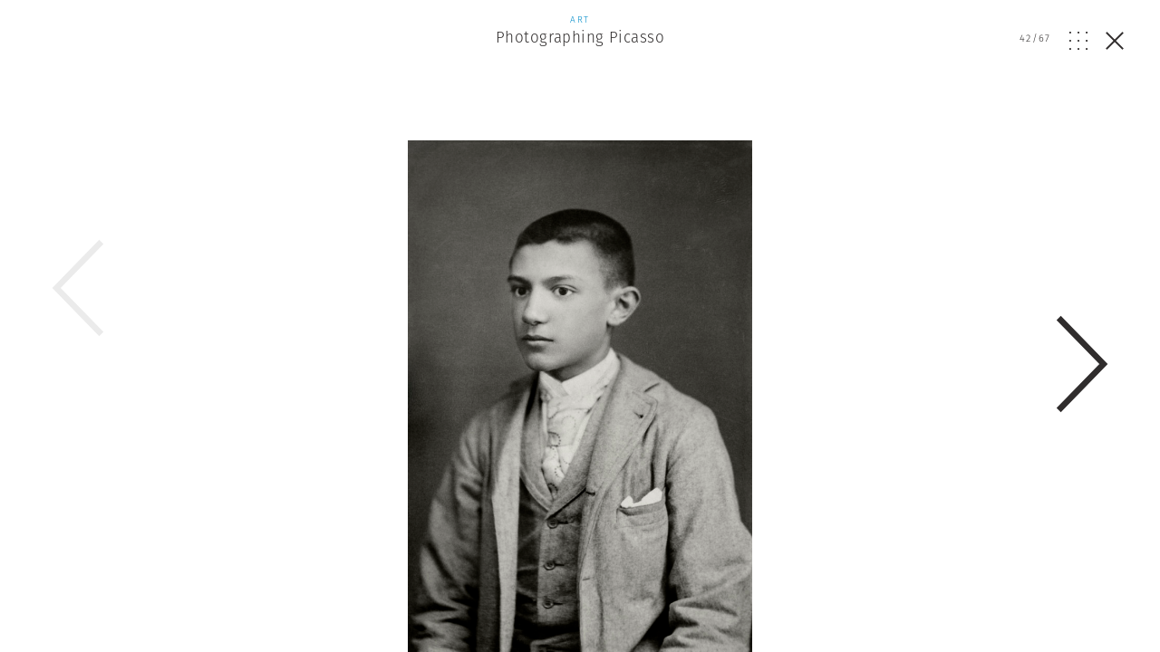

--- FILE ---
content_type: text/html; charset=UTF-8
request_url: https://www.magnumphotos.com/arts-culture/art/photographing-picasso-magnum-photos/attachment/par409284/
body_size: 19587
content:
<!DOCTYPE html>
<html lang="en-US" prefix="og: http://ogp.me/ns#">
<head>
	<meta charset="UTF-8">
	<meta name="robots" content="NOODP">
	<meta name="viewport" content="width=device-width, initial-scale=1.0, user-scalable=0, minimum-scale=1.0, maximum-scale=1.0" />

	<link rel="profile" href="http://gmpg.org/xfn/11">
	<link rel="pingback" href="https://www.magnumphotos.com/xmlrpc.php">
		
	<script type="text/javascript">
		var base_template_url = 'https://www.magnumphotos.com/wp-content/themes/template';
	</script>

	<script src="https://use.typekit.net/zul5ccc.js"></script>
	<script>try{Typekit.load({ async: false });}catch(e){}</script>
	<script>var dw = { ajax: 'https://www.magnumphotos.com/' }</script>

	<link rel="apple-touch-icon" sizes="57x57" href="/wp-content/themes/template/res/img/favicons/apple-touch-icon-57x57.png">
<link rel="apple-touch-icon" sizes="60x60" href="/wp-content/themes/template/res/img/favicons/apple-touch-icon-60x60.png">
<link rel="apple-touch-icon" sizes="72x72" href="/wp-content/themes/template/res/img/favicons/apple-touch-icon-72x72.png">
<link rel="apple-touch-icon" sizes="76x76" href="/wp-content/themes/template/res/img/favicons/apple-touch-icon-76x76.png">
<link rel="apple-touch-icon" sizes="114x114" href="/wp-content/themes/template/res/img/favicons/apple-touch-icon-114x114.png">
<link rel="apple-touch-icon" sizes="120x120" href="/wp-content/themes/template/res/img/favicons/apple-touch-icon-120x120.png">
<link rel="apple-touch-icon" sizes="144x144" href="/wp-content/themes/template/res/img/favicons/apple-touch-icon-144x144.png">
<link rel="apple-touch-icon" sizes="152x152" href="/wp-content/themes/template/res/img/favicons/apple-touch-icon-152x152.png">
<link rel="apple-touch-icon" sizes="180x180" href="/wp-content/themes/template/res/img/favicons/apple-touch-icon-180x180.png">
<link rel="icon" type="image/png" href="/wp-content/themes/template/res/img/favicons/favicon-32x32.png" sizes="32x32">
<link rel="icon" type="image/png" href="/wp-content/themes/template/res/img/favicons/android-chrome-192x192.png" sizes="192x192">
<link rel="icon" type="image/png" href="/wp-content/themes/template/res/img/favicons/favicon-96x96.png" sizes="96x96">
<link rel="icon" type="image/png" href="/wp-content/themes/template/res/img/favicons/favicon-16x16.png" sizes="16x16">
<link rel="manifest" href="/wp-content/themes/template/res/img/favicons/manifest.json">
<meta name="msapplication-TileColor" content="#878787">
<meta name="msapplication-TileImage" content="/wp-content/themes/template/res/img/favicons/mstile-144x144.png">
<meta name="theme-color" content="#878787">	<meta name='robots' content='noindex, follow' />
<link rel="dns-prefetch" href="//cdn-cookieyes.com">
<link rel="preconnect" href="https://cdn-cookieyes.com" crossorigin>
<link rel="dns-prefetch" href="//directory.cookieyes.com">
<link rel="preconnect" href="https://directory.cookieyes.com" crossorigin>
<link rel="dns-prefetch" href="//log.cookieyes.com">
<link rel="preconnect" href="https://log.cookieyes.com" crossorigin>

	<!-- This site is optimized with the Yoast SEO plugin v16.4 - https://yoast.com/wordpress/plugins/seo/ -->
	<title>| Magnum Photos</title><link rel="stylesheet" href="https://www.magnumphotos.com/wp-content/cache/min/1/6cd79c8cf258353b18119d8f22511fbc.css" media="all" data-minify="1" />
	<meta name="twitter:card" content="summary_large_image" />
	<meta name="twitter:title" content="| Magnum Photos" />
	<meta name="twitter:description" content="FRANCE. Provence-Alpes-Côte d&#8217;Azur. Alpes-Maritimes. Vallauris. 1951. Spanish painter Pablo PICASSO with his wife Françoise GILOT." />
	<meta name="twitter:image" content="https://www.magnumphotos.com/wp-content/uploads/2018/02/cortex/par409284-overlay.jpg?7462" />
	<script type="application/ld+json" class="yoast-schema-graph">{"@context":"https://schema.org","@graph":[{"@type":"Organization","@id":"https://www.magnumphotos.com/#organization","name":"Magnum Photos","url":"https://www.magnumphotos.com/","sameAs":[],"logo":{"@type":"ImageObject","@id":"https://www.magnumphotos.com/#logo","inLanguage":"en-US","url":"https://www.magnumphotos.com/wp-content/uploads/2024/05/magnum_logo_rgb.png","contentUrl":"https://www.magnumphotos.com/wp-content/uploads/2024/05/magnum_logo_rgb.png","width":1200,"height":1200,"caption":"Magnum Photos"},"image":{"@id":"https://www.magnumphotos.com/#logo"}},{"@type":"WebSite","@id":"https://www.magnumphotos.com/#website","url":"https://www.magnumphotos.com/","name":"Magnum Photos","description":"A photographic cooperative of great diversity and distinction owned by its photographer members","publisher":{"@id":"https://www.magnumphotos.com/#organization"},"potentialAction":[{"@type":"SearchAction","target":"https://www.magnumphotos.com/?s={search_term_string}","query-input":"required name=search_term_string"}],"inLanguage":"en-US"},{"@type":"WebPage","@id":"https://www.magnumphotos.com/wp-content/uploads/2018/02/cortex/par409284.jpg#webpage","url":"https://www.magnumphotos.com/wp-content/uploads/2018/02/cortex/par409284.jpg","name":"| Magnum Photos","isPartOf":{"@id":"https://www.magnumphotos.com/#website"},"datePublished":"2018-02-23T14:51:50+00:00","dateModified":"2018-02-23T14:51:51+00:00","breadcrumb":{"@id":"https://www.magnumphotos.com/wp-content/uploads/2018/02/cortex/par409284.jpg#breadcrumb"},"inLanguage":"en-US","potentialAction":[{"@type":"ReadAction","target":["https://www.magnumphotos.com/wp-content/uploads/2018/02/cortex/par409284.jpg"]}]},{"@type":"BreadcrumbList","@id":"https://www.magnumphotos.com/wp-content/uploads/2018/02/cortex/par409284.jpg#breadcrumb","itemListElement":[{"@type":"ListItem","position":1,"item":{"@type":"WebPage","@id":"https://www.magnumphotos.com/","url":"https://www.magnumphotos.com/","name":"Home"}},{"@type":"ListItem","position":2,"item":{"@type":"WebPage","@id":"https://www.magnumphotos.com/arts-culture/art/photographing-picasso-magnum-photos/","url":"https://www.magnumphotos.com/arts-culture/art/photographing-picasso-magnum-photos/","name":"Photographing Picasso"}},{"@type":"ListItem","position":3,"item":{"@id":"https://www.magnumphotos.com/wp-content/uploads/2018/02/cortex/par409284.jpg#webpage"}}]}]}</script>
	<!-- / Yoast SEO plugin. -->


<link rel='dns-prefetch' href='//s.w.org' />
<link rel="alternate" type="application/rss+xml" title="Magnum Photos &raquo;  Comments Feed" href="https://www.magnumphotos.com/arts-culture/art/photographing-picasso-magnum-photos/attachment/par409284/feed/" />







<style id='rocket-lazyload-inline-css' type='text/css'>
.rll-youtube-player{position:relative;padding-bottom:56.23%;height:0;overflow:hidden;max-width:100%;}.rll-youtube-player iframe{position:absolute;top:0;left:0;width:100%;height:100%;z-index:100;background:0 0}.rll-youtube-player img{bottom:0;display:block;left:0;margin:auto;max-width:100%;width:100%;position:absolute;right:0;top:0;border:none;height:auto;cursor:pointer;-webkit-transition:.4s all;-moz-transition:.4s all;transition:.4s all}.rll-youtube-player img:hover{-webkit-filter:brightness(75%)}.rll-youtube-player .play{height:72px;width:72px;left:50%;top:50%;margin-left:-36px;margin-top:-36px;position:absolute;background:url(https://www.magnumphotos.com/wp-content/plugins/wp-rocket/assets/img/youtube.png) no-repeat;cursor:pointer}
</style>
<script type='text/javascript' src='https://www.magnumphotos.com/wp-includes/js/jquery/jquery.min.js?ver=3.5.1' id='jquery-core-js'></script>
<script type='text/javascript' src='https://www.magnumphotos.com/wp-includes/js/jquery/jquery-migrate.min.js?ver=3.3.2' id='jquery-migrate-js' defer></script>
<link rel="https://api.w.org/" href="https://www.magnumphotos.com/wp-json/" /><link rel="alternate" type="application/json" href="https://www.magnumphotos.com/wp-json/wp/v2/media/64892" /><link rel="EditURI" type="application/rsd+xml" title="RSD" href="https://www.magnumphotos.com/xmlrpc.php?rsd" />
<link rel="wlwmanifest" type="application/wlwmanifest+xml" href="https://www.magnumphotos.com/wp-includes/wlwmanifest.xml" /> 

<link rel='shortlink' href='https://www.magnumphotos.com/?p=64892' />
<meta property="og:site_name" content="Magnum Photos">
<meta property="fb:admins" content="">
<meta property="og:title" content="| Magnum Photos Magnum Photos">
<meta property="og:description" content="FRANCE. Provence-Alpes-Côte d&#8217;Azur. Alpes-Maritimes. Vallauris. 1951. Spanish painter Pablo PICASSO with his wife Françoise GILOT.">
<meta property="og:url" content="https://www.magnumphotos.com/arts-culture/art/photographing-picasso-magnum-photos/attachment/par409284/">
<meta property="og:type" content="article">
<meta property="og:image" content="https://www.magnumphotos.com/wp-content/uploads/2016/05/magnum_sharing.jpg">
<meta property="article:section" content="">
<meta property="article:publisher" content="">
<style>
        .wpap-loadmore-wrapper{
            display: flex;
            align-items: center;
            justify-content: center;  
            margin: 20px 0; 
        }   
        .wpap-loadmore-wrapper .wpap-loadmore-button{
            background-color: #ffffff;
            color: ;
            width: 150px;
            height: 50px;
            text-align: center;
            cursor: pointer;
            border-radius: 0px;
            display: flex;
            align-items: center;
            justify-content: center;
            ;
            box-shadow: 1px 1px 10px 0 #b4b4b4;
            
        }
        .wpap-visibility-hidden{
           display: none;
        }
        .wpap-loadmore-wrapper .wpap-loadmore-button{
           visibility: hidden;
        }
            .wp-ajax-pagination-loading{
                position:fixed;
                display: block;
                top:0;
                left: 0;
                width: 100%;
                height: 100%;
                background-color: rgba(0,0,0,0.4);
                z-index:10000;
                background-image: url('https://www.magnumphotos.com/wp-content/plugins/wp-ajax-pagination/assets/frontend/img/loader.gif');
                background-position: 50% 50%;
                background-size: 60px;
                background-repeat: no-repeat; 
            }
            </style><meta content="Photographing Picasso" property="og:title" /><meta content="Photographing Picasso" property="twitter:title" /><meta content="FRANCE. Provence-Alpes-Côte d&#039;Azur. Alpes-Maritimes. Vallauris. 1951. Spanish painter Pablo PICASSO with his wife Françoise GILOT." property="og:description" /><meta content="FRANCE. Provence-Alpes-Côte d&#039;Azur. Alpes-Maritimes. Vallauris. 1951. Spanish painter Pablo PICASSO with his wife Françoise GILOT." property="twitter:description" /><meta content="https://www.magnumphotos.com/wp-content/uploads/2018/02/cortex/par409284-overlay.jpg?0.75233700 1764208670" property="og:image" /><meta content="https://www.magnumphotos.com/wp-content/uploads/2018/02/cortex/par409284-overlay.jpg?0.75233700 1764208670" property="twitter:image" /><meta name="twitter:card" content="summary" /><meta name="robots" content="index, follow" />		<style type="text/css" id="wp-custom-css">
			.gallery-arrow{
	width: 53px !important;
}
.story-big-image .gallery-arrow.gallery-arrow--right {
    top: 46% !important;
}
.teasers .gallery-arrow.gallery-arrow--right {
    top: 23% !important;
}
		</style>
		<noscript><style id="rocket-lazyload-nojs-css">.rll-youtube-player, [data-lazy-src]{display:none !important;}</style></noscript>	
	<meta property="fb:pages" content="15974534830" />
	<meta name="p:domain_verify" content="e81b1ad3f509f565527812cb8054e6eb"/>
</head>

<body class="attachment attachment-template-default single single-attachment postid-64892 attachmentid-64892 attachment-jpeg simplified attachment-par409284 subpage">
<script>document.body.className += ' loading';</script>

<div id="content"><div class="b-overlay  show visible" data-index="42">
	<div class="slider overlay">
		<div class="b-overlay__header">
						<a href="https://www.magnumphotos.com/arts-culture/art/photographing-picasso-magnum-photos/">
				<div class="category-art">
					<p class="b-overlay__type category-color">Art</p>
					<h2 class="b-overlay__title category-hover">Photographing Picasso</h2>
				</div>
			</a>
						
			<div class="b-overlay__controls category-art">
				<div class="counter overlay-control">
					<span class="active">42</span>/<span class="sum">67</span>
				</div>
				<div class="grid-open js-overlay-grid-open overlay-control"><svg id="Layer_1" data-name="Layer 1" xmlns="http://www.w3.org/2000/svg" viewBox="0 0 20 19.98"><defs><style>.cls-1{fill:#312e2d;}</style></defs><title>dots</title><rect class="cls-1" width="1.82" height="1.86"/><rect class="cls-1" y="9.06" width="1.82" height="1.86"/><rect class="cls-1" y="18.12" width="1.82" height="1.86"/><rect class="cls-1" x="9.09" width="1.82" height="1.86"/><rect class="cls-1" x="9.09" y="9.06" width="1.82" height="1.86"/><rect class="cls-1" x="9.09" y="18.12" width="1.82" height="1.86"/><rect class="cls-1" x="18.18" width="1.82" height="1.86"/><rect class="cls-1" x="18.18" y="9.06" width="1.82" height="1.86"/><rect class="cls-1" x="18.18" y="18.12" width="1.82" height="1.86"/></svg></div>
				<div class="grid-close js-overlay-grid-close grid-control"><svg id="Layer_1" data-name="Layer 1" xmlns="http://www.w3.org/2000/svg" xmlns:xlink="http://www.w3.org/1999/xlink" viewBox="0 0 39.9 15"><defs><style>.cls-1,.cls-3{fill:none;}.cls-2{clip-path:url(#clip-path);}.cls-3{stroke:#312e2d;}</style><clipPath id="clip-path" transform="translate(-254 -375)"><rect class="cls-1" x="254" y="375" width="39.9" height="15"/></clipPath></defs><title>gallery</title><g class="cls-2"><rect class="cls-3" x="10.87" y="0.5" width="18.77" height="14"/><polyline class="cls-3" points="36.33 5.18 39.22 8.28 36.33 11.37"/><polyline class="cls-3" points="3.57 5.18 0.68 8.28 3.57 11.37"/></g></svg></div>
				<a href="https://www.magnumphotos.com/arts-culture/art/photographing-picasso-magnum-photos/" class="close js-overlay-close">
					<em class="line-1"></em>
					<em class="line-2"></em>
				</a>
			</div>
		</div>
		<div class="swiper-container">
			<div class="swiper-wrapper">
									<div class="swiper-slide" data-id="64892" data-url="https://www.magnumphotos.com/arts-culture/art/photographing-picasso-magnum-photos/attachment/par409284/">
						<div type="text/html" class="slide-content" style="padding-bottom:10px">
						<div class="content-outer">	
				<div class="story-big-image">
			<a href="#" class="teaser size-story-big layout-centered image-player-link" data-image-id="64933">
				<span class="teaser-inside">
					<div class="image main-image">
						<img width="662" height="1000" src="https://content.magnumphotos.com/wp-content/uploads/2018/02/cortex/par415142-overlay.jpg" class="attachment-overlay size-overlay" alt="" loading="lazy" />					</div>
				</span>
			</a>

						<div class="content-inner">
			
			

<div class="b-caption ">
	
	<div class="b-caption__text">
					<span class="b-caption__title">Herbert List </span>FRANCE. Paris, Rue des Grands Augustins, 1944. Reproduction of a photo of the 15 Year old Pablo PICASSO. The original images was taken 1896 in Barcelona.<br />
<br />
P-FR-PIC-015 <span class="b-caption__copy">© Herbert List | Magnum Photos</span>			</div>
</div>
						</div>
			
					</div>

	
</div>
<div style="clear:both"></div>

						<div class="b-overlay__bottom">
							
							<div class="content-outer story__footer">
	<div class="content-inner">
		<div class="content-narrow">

				
						<div class="story__footer__line smaller">
				<a href="https://www.magnumphotos.com/photographer/herbert-list/" class="photographer photographer--with-image small">
	<span class="photographer__inside">
					<div class="img-container">
				<img width="35" height="35" src="//www.magnumphotos.com/wp-content/plugins/a3-lazy-load/assets/images/lazy_placeholder.gif" data-lazy-type="image" data-src="https://content.magnumphotos.com/wp-content/uploads/2016/04/cortex/par132888-35x35.jpg" class="lazy lazy-hidden attachment-photographer-small size-photographer-small wp-post-image" alt="" loading="lazy" /><noscript><img width="35" height="35" src="https://content.magnumphotos.com/wp-content/uploads/2016/04/cortex/par132888-35x35.jpg" class="attachment-photographer-small size-photographer-small wp-post-image" alt="" loading="lazy" /></noscript>	
			</div>
		
					<span class="name">
				Herbert List			</span>
			</span>
</a>			</div>
			
			
							<a href="https://www.magnumphotos.com/work-with-magnum/">
					<div class="story__footer__additional story__footer__line commissions license">
						Commission a Magnum photographer
					</div>
				</a>
										<a href="https://www.magnumphotos.com/magnum-gallery/">
					<div class="story__footer__additional license">
						Fine Collectors’ Prints
					</div>
				</a>
			
						<div class="story__footer__line tags">
									<a href="https://www.magnumphotos.com/?s=David+Seymour">
												<span class="tag category-hover">David Seymour</span>
					</a>
									<a href="https://www.magnumphotos.com/?s=Guernica+%28painting%29">
						, 						<span class="tag category-hover">Guernica (painting)</span>
					</a>
									<a href="https://www.magnumphotos.com/?s=Herbert+List">
						, 						<span class="tag category-hover">Herbert List</span>
					</a>
									<a href="https://www.magnumphotos.com/?s=Picasso">
						, 						<span class="tag category-hover">Picasso</span>
					</a>
									<a href="https://www.magnumphotos.com/?s=Retrospective">
						, 						<span class="tag category-hover">Retrospective</span>
					</a>
									<a href="https://www.magnumphotos.com/?s=Robert+Capa">
						, 						<span class="tag category-hover">Robert Capa</span>
					</a>
									<a href="https://www.magnumphotos.com/?s=Tate">
						, 						<span class="tag category-hover">Tate</span>
					</a>
							</div>
			
			
		<div class="story__footer__teasers">

			
			
		</div>

		<div style="clear: both;"></div>

		</div>

	</div>
</div>
															<div class="related-placeholder"></div>
													</div>

						<div style="clear:both"></div>						</div>
					</div>
									<div class="swiper-slide" data-id="64892" data-url="https://www.magnumphotos.com/arts-culture/art/photographing-picasso-magnum-photos/attachment/par409284/">
						<div type="text/html" class="slide-content" style="padding-bottom:10px">
						<div class="content-outer">	
				<div class="story-big-image">
			<a href="#" class="teaser size-story-big layout-centered image-player-link" data-image-id="64932">
				<span class="teaser-inside">
					<div class="image main-image">
						<img width="681" height="1000" src="https://content.magnumphotos.com/wp-content/uploads/2018/02/cortex/par111526-overlay.jpg" class="attachment-overlay size-overlay" alt="" loading="lazy" />					</div>
				</span>
			</a>

						<div class="content-inner">
			
			

<div class="b-caption ">
	
	<div class="b-caption__text">
					<span class="b-caption__title">David Seymour </span>Spanish painter Pablo Picasso in front of his painting "Guernica", at its unveiling at the Spanish Pavilion of the International World Fair held six weeks after the aerial bombing of the Basque vil<span class="b-caption__opener"> (...) </span><div class="b-caption__rest hidden">lage of Guernica. Picasso completed this monumental canvas which became an international symbol of the Spanish Republican cause. The city was completely destroyed by an air raid on the 29th April 1937, it was claimed that the bombing had not been done by the Nationalist forces, but by the Condor Legion of the German air force under the direction of Franco's government. July 12th, 1937. Paris, France. <span class="b-caption__copy">© David Seymour | Magnum Photos</span></div>			</div>
</div>
						</div>
			
					</div>

	
</div>
<div style="clear:both"></div>

						<div class="b-overlay__bottom">
							
							<div class="content-outer story__footer">
	<div class="content-inner">
		<div class="content-narrow">

				
						<div class="story__footer__line smaller">
				<a href="https://www.magnumphotos.com/photographer/david-seymour/" class="photographer photographer--with-image small">
	<span class="photographer__inside">
					<div class="img-container">
				<img width="35" height="35" src="//www.magnumphotos.com/wp-content/plugins/a3-lazy-load/assets/images/lazy_placeholder.gif" data-lazy-type="image" data-src="https://content.magnumphotos.com/wp-content/uploads/2016/04/cortex/par168387-35x35.jpg" class="lazy lazy-hidden attachment-photographer-small size-photographer-small wp-post-image" alt="" loading="lazy" /><noscript><img width="35" height="35" src="https://content.magnumphotos.com/wp-content/uploads/2016/04/cortex/par168387-35x35.jpg" class="attachment-photographer-small size-photographer-small wp-post-image" alt="" loading="lazy" /></noscript>	
			</div>
		
					<span class="name">
				David Seymour			</span>
			</span>
</a>			</div>
			
			
							<a href="https://www.magnumphotos.com/work-with-magnum/">
					<div class="story__footer__additional story__footer__line commissions license">
						Commission a Magnum photographer
					</div>
				</a>
										<a href="https://www.magnumphotos.com/magnum-gallery/">
					<div class="story__footer__additional license">
						Fine Collectors’ Prints
					</div>
				</a>
			
						<div class="story__footer__line tags">
									<a href="https://www.magnumphotos.com/?s=David+Seymour">
												<span class="tag category-hover">David Seymour</span>
					</a>
									<a href="https://www.magnumphotos.com/?s=Guernica+%28painting%29">
						, 						<span class="tag category-hover">Guernica (painting)</span>
					</a>
									<a href="https://www.magnumphotos.com/?s=Herbert+List">
						, 						<span class="tag category-hover">Herbert List</span>
					</a>
									<a href="https://www.magnumphotos.com/?s=Picasso">
						, 						<span class="tag category-hover">Picasso</span>
					</a>
									<a href="https://www.magnumphotos.com/?s=Retrospective">
						, 						<span class="tag category-hover">Retrospective</span>
					</a>
									<a href="https://www.magnumphotos.com/?s=Robert+Capa">
						, 						<span class="tag category-hover">Robert Capa</span>
					</a>
									<a href="https://www.magnumphotos.com/?s=Tate">
						, 						<span class="tag category-hover">Tate</span>
					</a>
							</div>
			
			
		<div class="story__footer__teasers">

			
			
		</div>

		<div style="clear: both;"></div>

		</div>

	</div>
</div>
															<div class="related-placeholder"></div>
													</div>

						<div style="clear:both"></div>						</div>
					</div>
									<div class="swiper-slide" data-id="64892" data-url="https://www.magnumphotos.com/arts-culture/art/photographing-picasso-magnum-photos/attachment/par409284/">
						<div type="text/html" class="slide-content" style="padding-bottom:10px">
						<div class="content-outer">	
				<div class="story-big-image">
			<a href="#" class="teaser size-story-big layout-centered image-player-link" data-image-id="64931">
				<span class="teaser-inside">
					<div class="image main-image">
						<img width="1321" height="1000" src="https://content.magnumphotos.com/wp-content/uploads/2018/02/cortex/par111541-overlay.jpg" class="attachment-overlay size-overlay" alt="" loading="lazy" />					</div>
				</span>
			</a>

						<div class="content-inner">
			
			

<div class="b-caption ">
	
	<div class="b-caption__text">
					<span class="b-caption__title">David Seymour </span>Paris. The Spanish painter Pablo PICASSO. <span class="b-caption__copy">© David Seymour | Magnum Photos</span>			</div>
</div>
						</div>
			
					</div>

	
</div>
<div style="clear:both"></div>

						<div class="b-overlay__bottom">
							
							<div class="content-outer story__footer">
	<div class="content-inner">
		<div class="content-narrow">

				
						<div class="story__footer__line smaller">
				<a href="https://www.magnumphotos.com/photographer/david-seymour/" class="photographer photographer--with-image small">
	<span class="photographer__inside">
					<div class="img-container">
				<img width="35" height="35" src="//www.magnumphotos.com/wp-content/plugins/a3-lazy-load/assets/images/lazy_placeholder.gif" data-lazy-type="image" data-src="https://content.magnumphotos.com/wp-content/uploads/2016/04/cortex/par168387-35x35.jpg" class="lazy lazy-hidden attachment-photographer-small size-photographer-small wp-post-image" alt="" loading="lazy" /><noscript><img width="35" height="35" src="https://content.magnumphotos.com/wp-content/uploads/2016/04/cortex/par168387-35x35.jpg" class="attachment-photographer-small size-photographer-small wp-post-image" alt="" loading="lazy" /></noscript>	
			</div>
		
					<span class="name">
				David Seymour			</span>
			</span>
</a>			</div>
			
			
							<a href="https://www.magnumphotos.com/work-with-magnum/">
					<div class="story__footer__additional story__footer__line commissions license">
						Commission a Magnum photographer
					</div>
				</a>
										<a href="https://www.magnumphotos.com/magnum-gallery/">
					<div class="story__footer__additional license">
						Fine Collectors’ Prints
					</div>
				</a>
			
						<div class="story__footer__line tags">
									<a href="https://www.magnumphotos.com/?s=David+Seymour">
												<span class="tag category-hover">David Seymour</span>
					</a>
									<a href="https://www.magnumphotos.com/?s=Guernica+%28painting%29">
						, 						<span class="tag category-hover">Guernica (painting)</span>
					</a>
									<a href="https://www.magnumphotos.com/?s=Herbert+List">
						, 						<span class="tag category-hover">Herbert List</span>
					</a>
									<a href="https://www.magnumphotos.com/?s=Picasso">
						, 						<span class="tag category-hover">Picasso</span>
					</a>
									<a href="https://www.magnumphotos.com/?s=Retrospective">
						, 						<span class="tag category-hover">Retrospective</span>
					</a>
									<a href="https://www.magnumphotos.com/?s=Robert+Capa">
						, 						<span class="tag category-hover">Robert Capa</span>
					</a>
									<a href="https://www.magnumphotos.com/?s=Tate">
						, 						<span class="tag category-hover">Tate</span>
					</a>
							</div>
			
			
		<div class="story__footer__teasers">

			
			
		</div>

		<div style="clear: both;"></div>

		</div>

	</div>
</div>
															<div class="related-placeholder"></div>
													</div>

						<div style="clear:both"></div>						</div>
					</div>
									<div class="swiper-slide" data-id="64892" data-url="https://www.magnumphotos.com/arts-culture/art/photographing-picasso-magnum-photos/attachment/par409284/">
						<div type="text/html" class="slide-content" style="padding-bottom:10px">
						<div class="content-outer">	
				<div class="story-big-image">
			<a href="#" class="teaser size-story-big layout-centered image-player-link" data-image-id="64930">
				<span class="teaser-inside">
					<div class="image main-image">
						<img width="952" height="1000" src="https://content.magnumphotos.com/wp-content/uploads/2018/02/cortex/par415130-overlay.jpg" class="attachment-overlay size-overlay" alt="" loading="lazy" />					</div>
				</span>
			</a>

						<div class="content-inner">
			
			

<div class="b-caption ">
	
	<div class="b-caption__text">
					<span class="b-caption__title">Herbert List </span>FRANCE. Paris, Rue des Grands Augustins, 1944. Detail of studio of Pablo PICASSO with a painting by Lucas CRANACH in the back. <br />
<br />
K-FR-PIC-001 <span class="b-caption__copy">© Herbert List | Magnum Photos</span>			</div>
</div>
						</div>
			
					</div>

	
</div>
<div style="clear:both"></div>

						<div class="b-overlay__bottom">
							
							<div class="content-outer story__footer">
	<div class="content-inner">
		<div class="content-narrow">

				
						<div class="story__footer__line smaller">
				<a href="https://www.magnumphotos.com/photographer/herbert-list/" class="photographer photographer--with-image small">
	<span class="photographer__inside">
					<div class="img-container">
				<img width="35" height="35" src="//www.magnumphotos.com/wp-content/plugins/a3-lazy-load/assets/images/lazy_placeholder.gif" data-lazy-type="image" data-src="https://content.magnumphotos.com/wp-content/uploads/2016/04/cortex/par132888-35x35.jpg" class="lazy lazy-hidden attachment-photographer-small size-photographer-small wp-post-image" alt="" loading="lazy" /><noscript><img width="35" height="35" src="https://content.magnumphotos.com/wp-content/uploads/2016/04/cortex/par132888-35x35.jpg" class="attachment-photographer-small size-photographer-small wp-post-image" alt="" loading="lazy" /></noscript>	
			</div>
		
					<span class="name">
				Herbert List			</span>
			</span>
</a>			</div>
			
			
							<a href="https://www.magnumphotos.com/work-with-magnum/">
					<div class="story__footer__additional story__footer__line commissions license">
						Commission a Magnum photographer
					</div>
				</a>
										<a href="https://www.magnumphotos.com/magnum-gallery/">
					<div class="story__footer__additional license">
						Fine Collectors’ Prints
					</div>
				</a>
			
						<div class="story__footer__line tags">
									<a href="https://www.magnumphotos.com/?s=David+Seymour">
												<span class="tag category-hover">David Seymour</span>
					</a>
									<a href="https://www.magnumphotos.com/?s=Guernica+%28painting%29">
						, 						<span class="tag category-hover">Guernica (painting)</span>
					</a>
									<a href="https://www.magnumphotos.com/?s=Herbert+List">
						, 						<span class="tag category-hover">Herbert List</span>
					</a>
									<a href="https://www.magnumphotos.com/?s=Picasso">
						, 						<span class="tag category-hover">Picasso</span>
					</a>
									<a href="https://www.magnumphotos.com/?s=Retrospective">
						, 						<span class="tag category-hover">Retrospective</span>
					</a>
									<a href="https://www.magnumphotos.com/?s=Robert+Capa">
						, 						<span class="tag category-hover">Robert Capa</span>
					</a>
									<a href="https://www.magnumphotos.com/?s=Tate">
						, 						<span class="tag category-hover">Tate</span>
					</a>
							</div>
			
			
		<div class="story__footer__teasers">

			
			
		</div>

		<div style="clear: both;"></div>

		</div>

	</div>
</div>
															<div class="related-placeholder"></div>
													</div>

						<div style="clear:both"></div>						</div>
					</div>
									<div class="swiper-slide" data-id="64892" data-url="https://www.magnumphotos.com/arts-culture/art/photographing-picasso-magnum-photos/attachment/par409284/">
						<div type="text/html" class="slide-content" style="padding-bottom:10px">
						<div class="content-outer">	
				<div class="story-big-image">
			<a href="#" class="teaser size-story-big layout-centered image-player-link" data-image-id="64929">
				<span class="teaser-inside">
					<div class="image main-image">
						<img width="918" height="1000" src="https://content.magnumphotos.com/wp-content/uploads/2018/02/cortex/par415131-overlay.jpg" class="attachment-overlay size-overlay" alt="" loading="lazy" />					</div>
				</span>
			</a>

						<div class="content-inner">
			
			

<div class="b-caption ">
	
	<div class="b-caption__text">
					<span class="b-caption__title">Herbert List </span>FRANCE. Paris. Rue des Grands Augustins. Pablo PICASSO's studio. Painting by Lucas CRANACH in the back.<br />
<br />
K-FR-PIC-003 <span class="b-caption__copy">© Herbert List | Magnum Photos</span>			</div>
</div>
						</div>
			
					</div>

	
</div>
<div style="clear:both"></div>

						<div class="b-overlay__bottom">
							
							<div class="content-outer story__footer">
	<div class="content-inner">
		<div class="content-narrow">

				
						<div class="story__footer__line smaller">
				<a href="https://www.magnumphotos.com/photographer/herbert-list/" class="photographer photographer--with-image small">
	<span class="photographer__inside">
					<div class="img-container">
				<img width="35" height="35" src="//www.magnumphotos.com/wp-content/plugins/a3-lazy-load/assets/images/lazy_placeholder.gif" data-lazy-type="image" data-src="https://content.magnumphotos.com/wp-content/uploads/2016/04/cortex/par132888-35x35.jpg" class="lazy lazy-hidden attachment-photographer-small size-photographer-small wp-post-image" alt="" loading="lazy" /><noscript><img width="35" height="35" src="https://content.magnumphotos.com/wp-content/uploads/2016/04/cortex/par132888-35x35.jpg" class="attachment-photographer-small size-photographer-small wp-post-image" alt="" loading="lazy" /></noscript>	
			</div>
		
					<span class="name">
				Herbert List			</span>
			</span>
</a>			</div>
			
			
							<a href="https://www.magnumphotos.com/work-with-magnum/">
					<div class="story__footer__additional story__footer__line commissions license">
						Commission a Magnum photographer
					</div>
				</a>
										<a href="https://www.magnumphotos.com/magnum-gallery/">
					<div class="story__footer__additional license">
						Fine Collectors’ Prints
					</div>
				</a>
			
						<div class="story__footer__line tags">
									<a href="https://www.magnumphotos.com/?s=David+Seymour">
												<span class="tag category-hover">David Seymour</span>
					</a>
									<a href="https://www.magnumphotos.com/?s=Guernica+%28painting%29">
						, 						<span class="tag category-hover">Guernica (painting)</span>
					</a>
									<a href="https://www.magnumphotos.com/?s=Herbert+List">
						, 						<span class="tag category-hover">Herbert List</span>
					</a>
									<a href="https://www.magnumphotos.com/?s=Picasso">
						, 						<span class="tag category-hover">Picasso</span>
					</a>
									<a href="https://www.magnumphotos.com/?s=Retrospective">
						, 						<span class="tag category-hover">Retrospective</span>
					</a>
									<a href="https://www.magnumphotos.com/?s=Robert+Capa">
						, 						<span class="tag category-hover">Robert Capa</span>
					</a>
									<a href="https://www.magnumphotos.com/?s=Tate">
						, 						<span class="tag category-hover">Tate</span>
					</a>
							</div>
			
			
		<div class="story__footer__teasers">

			
			
		</div>

		<div style="clear: both;"></div>

		</div>

	</div>
</div>
															<div class="related-placeholder"></div>
													</div>

						<div style="clear:both"></div>						</div>
					</div>
									<div class="swiper-slide" data-id="64892" data-url="https://www.magnumphotos.com/arts-culture/art/photographing-picasso-magnum-photos/attachment/par409284/">
						<div type="text/html" class="slide-content" style="padding-bottom:10px">
						<div class="content-outer">	
				<div class="story-big-image">
			<a href="#" class="teaser size-story-big layout-centered image-player-link" data-image-id="64928">
				<span class="teaser-inside">
					<div class="image main-image">
						<img width="884" height="1000" src="https://content.magnumphotos.com/wp-content/uploads/2018/02/cortex/par415132-overlay.jpg" class="attachment-overlay size-overlay" alt="" loading="lazy" />					</div>
				</span>
			</a>

						<div class="content-inner">
			
			

<div class="b-caption ">
	
	<div class="b-caption__text">
					<span class="b-caption__title">Herbert List </span>FRANCE. Picasso's studio with the painting stillife with Candle.<br />
<br />
K-FR-PIC-004 <span class="b-caption__copy">© Herbert List | Magnum Photos</span>			</div>
</div>
						</div>
			
					</div>

	
</div>
<div style="clear:both"></div>

						<div class="b-overlay__bottom">
							
							<div class="content-outer story__footer">
	<div class="content-inner">
		<div class="content-narrow">

				
						<div class="story__footer__line smaller">
				<a href="https://www.magnumphotos.com/photographer/herbert-list/" class="photographer photographer--with-image small">
	<span class="photographer__inside">
					<div class="img-container">
				<img width="35" height="35" src="//www.magnumphotos.com/wp-content/plugins/a3-lazy-load/assets/images/lazy_placeholder.gif" data-lazy-type="image" data-src="https://content.magnumphotos.com/wp-content/uploads/2016/04/cortex/par132888-35x35.jpg" class="lazy lazy-hidden attachment-photographer-small size-photographer-small wp-post-image" alt="" loading="lazy" /><noscript><img width="35" height="35" src="https://content.magnumphotos.com/wp-content/uploads/2016/04/cortex/par132888-35x35.jpg" class="attachment-photographer-small size-photographer-small wp-post-image" alt="" loading="lazy" /></noscript>	
			</div>
		
					<span class="name">
				Herbert List			</span>
			</span>
</a>			</div>
			
			
							<a href="https://www.magnumphotos.com/work-with-magnum/">
					<div class="story__footer__additional story__footer__line commissions license">
						Commission a Magnum photographer
					</div>
				</a>
										<a href="https://www.magnumphotos.com/magnum-gallery/">
					<div class="story__footer__additional license">
						Fine Collectors’ Prints
					</div>
				</a>
			
						<div class="story__footer__line tags">
									<a href="https://www.magnumphotos.com/?s=David+Seymour">
												<span class="tag category-hover">David Seymour</span>
					</a>
									<a href="https://www.magnumphotos.com/?s=Guernica+%28painting%29">
						, 						<span class="tag category-hover">Guernica (painting)</span>
					</a>
									<a href="https://www.magnumphotos.com/?s=Herbert+List">
						, 						<span class="tag category-hover">Herbert List</span>
					</a>
									<a href="https://www.magnumphotos.com/?s=Picasso">
						, 						<span class="tag category-hover">Picasso</span>
					</a>
									<a href="https://www.magnumphotos.com/?s=Retrospective">
						, 						<span class="tag category-hover">Retrospective</span>
					</a>
									<a href="https://www.magnumphotos.com/?s=Robert+Capa">
						, 						<span class="tag category-hover">Robert Capa</span>
					</a>
									<a href="https://www.magnumphotos.com/?s=Tate">
						, 						<span class="tag category-hover">Tate</span>
					</a>
							</div>
			
			
		<div class="story__footer__teasers">

			
			
		</div>

		<div style="clear: both;"></div>

		</div>

	</div>
</div>
															<div class="related-placeholder"></div>
													</div>

						<div style="clear:both"></div>						</div>
					</div>
									<div class="swiper-slide" data-id="64892" data-url="https://www.magnumphotos.com/arts-culture/art/photographing-picasso-magnum-photos/attachment/par409284/">
						<div type="text/html" class="slide-content" style="padding-bottom:10px">
						<div class="content-outer">	
				<div class="story-big-image">
			<a href="#" class="teaser size-story-big layout-centered image-player-link" data-image-id="64927">
				<span class="teaser-inside">
					<div class="image main-image">
						<img width="754" height="1000" src="https://content.magnumphotos.com/wp-content/uploads/2018/02/cortex/par415133-overlay.jpg" class="attachment-overlay size-overlay" alt="" loading="lazy" />					</div>
				</span>
			</a>

						<div class="content-inner">
			
			

<div class="b-caption ">
	
	<div class="b-caption__text">
					<span class="b-caption__title">Herbert List </span>FRANCE. Paris, Rue des Grands Augustins, 1944. Plaster statue called 'Bustier de Femme' (Marie Therese), made at Boisgeloup in 1931. <br />
<br />
K-FR-PIC-005 <span class="b-caption__copy">© Herbert List | Magnum Photos</span>			</div>
</div>
						</div>
			
					</div>

	
</div>
<div style="clear:both"></div>

						<div class="b-overlay__bottom">
							
							<div class="content-outer story__footer">
	<div class="content-inner">
		<div class="content-narrow">

				
						<div class="story__footer__line smaller">
				<a href="https://www.magnumphotos.com/photographer/herbert-list/" class="photographer photographer--with-image small">
	<span class="photographer__inside">
					<div class="img-container">
				<img width="35" height="35" src="//www.magnumphotos.com/wp-content/plugins/a3-lazy-load/assets/images/lazy_placeholder.gif" data-lazy-type="image" data-src="https://content.magnumphotos.com/wp-content/uploads/2016/04/cortex/par132888-35x35.jpg" class="lazy lazy-hidden attachment-photographer-small size-photographer-small wp-post-image" alt="" loading="lazy" /><noscript><img width="35" height="35" src="https://content.magnumphotos.com/wp-content/uploads/2016/04/cortex/par132888-35x35.jpg" class="attachment-photographer-small size-photographer-small wp-post-image" alt="" loading="lazy" /></noscript>	
			</div>
		
					<span class="name">
				Herbert List			</span>
			</span>
</a>			</div>
			
			
							<a href="https://www.magnumphotos.com/work-with-magnum/">
					<div class="story__footer__additional story__footer__line commissions license">
						Commission a Magnum photographer
					</div>
				</a>
										<a href="https://www.magnumphotos.com/magnum-gallery/">
					<div class="story__footer__additional license">
						Fine Collectors’ Prints
					</div>
				</a>
			
						<div class="story__footer__line tags">
									<a href="https://www.magnumphotos.com/?s=David+Seymour">
												<span class="tag category-hover">David Seymour</span>
					</a>
									<a href="https://www.magnumphotos.com/?s=Guernica+%28painting%29">
						, 						<span class="tag category-hover">Guernica (painting)</span>
					</a>
									<a href="https://www.magnumphotos.com/?s=Herbert+List">
						, 						<span class="tag category-hover">Herbert List</span>
					</a>
									<a href="https://www.magnumphotos.com/?s=Picasso">
						, 						<span class="tag category-hover">Picasso</span>
					</a>
									<a href="https://www.magnumphotos.com/?s=Retrospective">
						, 						<span class="tag category-hover">Retrospective</span>
					</a>
									<a href="https://www.magnumphotos.com/?s=Robert+Capa">
						, 						<span class="tag category-hover">Robert Capa</span>
					</a>
									<a href="https://www.magnumphotos.com/?s=Tate">
						, 						<span class="tag category-hover">Tate</span>
					</a>
							</div>
			
			
		<div class="story__footer__teasers">

			
			
		</div>

		<div style="clear: both;"></div>

		</div>

	</div>
</div>
															<div class="related-placeholder"></div>
													</div>

						<div style="clear:both"></div>						</div>
					</div>
									<div class="swiper-slide" data-id="64892" data-url="https://www.magnumphotos.com/arts-culture/art/photographing-picasso-magnum-photos/attachment/par409284/">
						<div type="text/html" class="slide-content" style="padding-bottom:10px">
						<div class="content-outer">	
				<div class="story-big-image">
			<a href="#" class="teaser size-story-big layout-centered image-player-link" data-image-id="64926">
				<span class="teaser-inside">
					<div class="image main-image">
						<img width="995" height="1000" src="https://content.magnumphotos.com/wp-content/uploads/2018/02/cortex/par415135-overlay.jpg" class="attachment-overlay size-overlay" alt="" loading="lazy" />					</div>
				</span>
			</a>

						<div class="content-inner">
			
			

<div class="b-caption ">
	
	<div class="b-caption__text">
					<span class="b-caption__title">Herbert List </span>Detail of studio of Pablo Picasso with "tete de femme" and Relief of Marie-Thérèse. Rue des Grands Augustins, Paris, France. 1944. <span class="b-caption__copy">© Herbert List | Magnum Photos</span>			</div>
</div>
						</div>
			
					</div>

	
</div>
<div style="clear:both"></div>

						<div class="b-overlay__bottom">
							
							<div class="content-outer story__footer">
	<div class="content-inner">
		<div class="content-narrow">

				
						<div class="story__footer__line smaller">
				<a href="https://www.magnumphotos.com/photographer/herbert-list/" class="photographer photographer--with-image small">
	<span class="photographer__inside">
					<div class="img-container">
				<img width="35" height="35" src="//www.magnumphotos.com/wp-content/plugins/a3-lazy-load/assets/images/lazy_placeholder.gif" data-lazy-type="image" data-src="https://content.magnumphotos.com/wp-content/uploads/2016/04/cortex/par132888-35x35.jpg" class="lazy lazy-hidden attachment-photographer-small size-photographer-small wp-post-image" alt="" loading="lazy" /><noscript><img width="35" height="35" src="https://content.magnumphotos.com/wp-content/uploads/2016/04/cortex/par132888-35x35.jpg" class="attachment-photographer-small size-photographer-small wp-post-image" alt="" loading="lazy" /></noscript>	
			</div>
		
					<span class="name">
				Herbert List			</span>
			</span>
</a>			</div>
			
			
							<a href="https://www.magnumphotos.com/work-with-magnum/">
					<div class="story__footer__additional story__footer__line commissions license">
						Commission a Magnum photographer
					</div>
				</a>
										<a href="https://www.magnumphotos.com/magnum-gallery/">
					<div class="story__footer__additional license">
						Fine Collectors’ Prints
					</div>
				</a>
			
						<div class="story__footer__line tags">
									<a href="https://www.magnumphotos.com/?s=David+Seymour">
												<span class="tag category-hover">David Seymour</span>
					</a>
									<a href="https://www.magnumphotos.com/?s=Guernica+%28painting%29">
						, 						<span class="tag category-hover">Guernica (painting)</span>
					</a>
									<a href="https://www.magnumphotos.com/?s=Herbert+List">
						, 						<span class="tag category-hover">Herbert List</span>
					</a>
									<a href="https://www.magnumphotos.com/?s=Picasso">
						, 						<span class="tag category-hover">Picasso</span>
					</a>
									<a href="https://www.magnumphotos.com/?s=Retrospective">
						, 						<span class="tag category-hover">Retrospective</span>
					</a>
									<a href="https://www.magnumphotos.com/?s=Robert+Capa">
						, 						<span class="tag category-hover">Robert Capa</span>
					</a>
									<a href="https://www.magnumphotos.com/?s=Tate">
						, 						<span class="tag category-hover">Tate</span>
					</a>
							</div>
			
			
		<div class="story__footer__teasers">

			
			
		</div>

		<div style="clear: both;"></div>

		</div>

	</div>
</div>
															<div class="related-placeholder"></div>
													</div>

						<div style="clear:both"></div>						</div>
					</div>
									<div class="swiper-slide" data-id="64892" data-url="https://www.magnumphotos.com/arts-culture/art/photographing-picasso-magnum-photos/attachment/par409284/">
						<div type="text/html" class="slide-content" style="padding-bottom:10px">
						<div class="content-outer">	
				<div class="story-big-image">
			<a href="#" class="teaser size-story-big layout-centered image-player-link" data-image-id="64925">
				<span class="teaser-inside">
					<div class="image main-image">
						<img width="1026" height="1000" src="https://content.magnumphotos.com/wp-content/uploads/2018/02/cortex/par415136-overlay.jpg" class="attachment-overlay size-overlay" alt="" loading="lazy" />					</div>
				</span>
			</a>

						<div class="content-inner">
			
			

<div class="b-caption ">
	
	<div class="b-caption__text">
					<span class="b-caption__title">Herbert List </span>Detail of studio of Pablo PICASSO with "tete de femme" and Relief of Marie-Thérèse. Rue des Grands Augustins, Paris. France. 1944. <span class="b-caption__copy">© Herbert List | Magnum Photos</span>			</div>
</div>
						</div>
			
					</div>

	
</div>
<div style="clear:both"></div>

						<div class="b-overlay__bottom">
							
							<div class="content-outer story__footer">
	<div class="content-inner">
		<div class="content-narrow">

				
						<div class="story__footer__line smaller">
				<a href="https://www.magnumphotos.com/photographer/herbert-list/" class="photographer photographer--with-image small">
	<span class="photographer__inside">
					<div class="img-container">
				<img width="35" height="35" src="//www.magnumphotos.com/wp-content/plugins/a3-lazy-load/assets/images/lazy_placeholder.gif" data-lazy-type="image" data-src="https://content.magnumphotos.com/wp-content/uploads/2016/04/cortex/par132888-35x35.jpg" class="lazy lazy-hidden attachment-photographer-small size-photographer-small wp-post-image" alt="" loading="lazy" /><noscript><img width="35" height="35" src="https://content.magnumphotos.com/wp-content/uploads/2016/04/cortex/par132888-35x35.jpg" class="attachment-photographer-small size-photographer-small wp-post-image" alt="" loading="lazy" /></noscript>	
			</div>
		
					<span class="name">
				Herbert List			</span>
			</span>
</a>			</div>
			
			
							<a href="https://www.magnumphotos.com/work-with-magnum/">
					<div class="story__footer__additional story__footer__line commissions license">
						Commission a Magnum photographer
					</div>
				</a>
										<a href="https://www.magnumphotos.com/magnum-gallery/">
					<div class="story__footer__additional license">
						Fine Collectors’ Prints
					</div>
				</a>
			
						<div class="story__footer__line tags">
									<a href="https://www.magnumphotos.com/?s=David+Seymour">
												<span class="tag category-hover">David Seymour</span>
					</a>
									<a href="https://www.magnumphotos.com/?s=Guernica+%28painting%29">
						, 						<span class="tag category-hover">Guernica (painting)</span>
					</a>
									<a href="https://www.magnumphotos.com/?s=Herbert+List">
						, 						<span class="tag category-hover">Herbert List</span>
					</a>
									<a href="https://www.magnumphotos.com/?s=Picasso">
						, 						<span class="tag category-hover">Picasso</span>
					</a>
									<a href="https://www.magnumphotos.com/?s=Retrospective">
						, 						<span class="tag category-hover">Retrospective</span>
					</a>
									<a href="https://www.magnumphotos.com/?s=Robert+Capa">
						, 						<span class="tag category-hover">Robert Capa</span>
					</a>
									<a href="https://www.magnumphotos.com/?s=Tate">
						, 						<span class="tag category-hover">Tate</span>
					</a>
							</div>
			
			
		<div class="story__footer__teasers">

			
			
		</div>

		<div style="clear: both;"></div>

		</div>

	</div>
</div>
															<div class="related-placeholder"></div>
													</div>

						<div style="clear:both"></div>						</div>
					</div>
									<div class="swiper-slide" data-id="64892" data-url="https://www.magnumphotos.com/arts-culture/art/photographing-picasso-magnum-photos/attachment/par409284/">
						<div type="text/html" class="slide-content" style="padding-bottom:10px">
						<div class="content-outer">	
				<div class="story-big-image">
			<a href="#" class="teaser size-story-big layout-centered image-player-link" data-image-id="64924">
				<span class="teaser-inside">
					<div class="image main-image">
						<img width="869" height="1000" src="https://content.magnumphotos.com/wp-content/uploads/2018/02/cortex/par415137-overlay.jpg" class="attachment-overlay size-overlay" alt="" loading="lazy" />					</div>
				</span>
			</a>

						<div class="content-inner">
			
			

<div class="b-caption ">
	
	<div class="b-caption__text">
					<span class="b-caption__title">Herbert List </span>FRANCE. Paris, Rue des Grands Augustins. View of the Studio with Matisse' Corbeille d'oranges which Picasso acquired in 1942. 1944. <br />
<br />
K-FR-PIC-012 <span class="b-caption__copy">© Herbert List | Magnum Photos</span>			</div>
</div>
						</div>
			
					</div>

	
</div>
<div style="clear:both"></div>

						<div class="b-overlay__bottom">
							
							<div class="content-outer story__footer">
	<div class="content-inner">
		<div class="content-narrow">

				
						<div class="story__footer__line smaller">
				<a href="https://www.magnumphotos.com/photographer/herbert-list/" class="photographer photographer--with-image small">
	<span class="photographer__inside">
					<div class="img-container">
				<img width="35" height="35" src="//www.magnumphotos.com/wp-content/plugins/a3-lazy-load/assets/images/lazy_placeholder.gif" data-lazy-type="image" data-src="https://content.magnumphotos.com/wp-content/uploads/2016/04/cortex/par132888-35x35.jpg" class="lazy lazy-hidden attachment-photographer-small size-photographer-small wp-post-image" alt="" loading="lazy" /><noscript><img width="35" height="35" src="https://content.magnumphotos.com/wp-content/uploads/2016/04/cortex/par132888-35x35.jpg" class="attachment-photographer-small size-photographer-small wp-post-image" alt="" loading="lazy" /></noscript>	
			</div>
		
					<span class="name">
				Herbert List			</span>
			</span>
</a>			</div>
			
			
							<a href="https://www.magnumphotos.com/work-with-magnum/">
					<div class="story__footer__additional story__footer__line commissions license">
						Commission a Magnum photographer
					</div>
				</a>
										<a href="https://www.magnumphotos.com/magnum-gallery/">
					<div class="story__footer__additional license">
						Fine Collectors’ Prints
					</div>
				</a>
			
						<div class="story__footer__line tags">
									<a href="https://www.magnumphotos.com/?s=David+Seymour">
												<span class="tag category-hover">David Seymour</span>
					</a>
									<a href="https://www.magnumphotos.com/?s=Guernica+%28painting%29">
						, 						<span class="tag category-hover">Guernica (painting)</span>
					</a>
									<a href="https://www.magnumphotos.com/?s=Herbert+List">
						, 						<span class="tag category-hover">Herbert List</span>
					</a>
									<a href="https://www.magnumphotos.com/?s=Picasso">
						, 						<span class="tag category-hover">Picasso</span>
					</a>
									<a href="https://www.magnumphotos.com/?s=Retrospective">
						, 						<span class="tag category-hover">Retrospective</span>
					</a>
									<a href="https://www.magnumphotos.com/?s=Robert+Capa">
						, 						<span class="tag category-hover">Robert Capa</span>
					</a>
									<a href="https://www.magnumphotos.com/?s=Tate">
						, 						<span class="tag category-hover">Tate</span>
					</a>
							</div>
			
			
		<div class="story__footer__teasers">

			
			
		</div>

		<div style="clear: both;"></div>

		</div>

	</div>
</div>
															<div class="related-placeholder"></div>
													</div>

						<div style="clear:both"></div>						</div>
					</div>
									<div class="swiper-slide" data-id="64892" data-url="https://www.magnumphotos.com/arts-culture/art/photographing-picasso-magnum-photos/attachment/par409284/">
						<div type="text/html" class="slide-content" style="padding-bottom:10px">
						<div class="content-outer">	
				<div class="story-big-image">
			<a href="#" class="teaser size-story-big layout-centered image-player-link" data-image-id="64923">
				<span class="teaser-inside">
					<div class="image main-image">
						<img width="1499" height="1000" src="https://content.magnumphotos.com/wp-content/uploads/2018/02/cortex/par33901-overlay.jpg" class="attachment-overlay size-overlay" alt="" loading="lazy" />					</div>
				</span>
			</a>

						<div class="content-inner">
			
			

<div class="b-caption ">
	
	<div class="b-caption__text">
					<span class="b-caption__title">Henri Cartier-Bresson </span>Spanish painter and sculptor Pablo Picasso at his home. 6th arrondissement. Rue des Grands Augustins. Paris, France. 1944. <span class="b-caption__copy">© Henri Cartier-Bresson | Magnum Photos</span>			</div>
</div>
						</div>
			
					</div>

	
</div>
<div style="clear:both"></div>

						<div class="b-overlay__bottom">
							
							<div class="content-outer story__footer">
	<div class="content-inner">
		<div class="content-narrow">

				
						<div class="story__footer__line smaller">
				<a href="https://www.magnumphotos.com/photographer/henri-cartier-bresson/" class="photographer photographer--with-image small">
	<span class="photographer__inside">
					<div class="img-container">
				<img width="35" height="35" src="//www.magnumphotos.com/wp-content/plugins/a3-lazy-load/assets/images/lazy_placeholder.gif" data-lazy-type="image" data-src="https://content.magnumphotos.com/wp-content/uploads/2020/11/cortex/par91280-35x35.jpg" class="lazy lazy-hidden attachment-photographer-small size-photographer-small wp-post-image" alt="" loading="lazy" /><noscript><img width="35" height="35" src="https://content.magnumphotos.com/wp-content/uploads/2020/11/cortex/par91280-35x35.jpg" class="attachment-photographer-small size-photographer-small wp-post-image" alt="" loading="lazy" /></noscript>	
			</div>
		
					<span class="name">
				Henri Cartier-Bresson			</span>
			</span>
</a>			</div>
			
			
							<a href="https://www.magnumphotos.com/work-with-magnum/">
					<div class="story__footer__additional story__footer__line commissions license">
						Commission a Magnum photographer
					</div>
				</a>
										<a href="https://www.magnumphotos.com/magnum-gallery/">
					<div class="story__footer__additional license">
						Fine Collectors’ Prints
					</div>
				</a>
			
						<div class="story__footer__line tags">
									<a href="https://www.magnumphotos.com/?s=David+Seymour">
												<span class="tag category-hover">David Seymour</span>
					</a>
									<a href="https://www.magnumphotos.com/?s=Guernica+%28painting%29">
						, 						<span class="tag category-hover">Guernica (painting)</span>
					</a>
									<a href="https://www.magnumphotos.com/?s=Herbert+List">
						, 						<span class="tag category-hover">Herbert List</span>
					</a>
									<a href="https://www.magnumphotos.com/?s=Picasso">
						, 						<span class="tag category-hover">Picasso</span>
					</a>
									<a href="https://www.magnumphotos.com/?s=Retrospective">
						, 						<span class="tag category-hover">Retrospective</span>
					</a>
									<a href="https://www.magnumphotos.com/?s=Robert+Capa">
						, 						<span class="tag category-hover">Robert Capa</span>
					</a>
									<a href="https://www.magnumphotos.com/?s=Tate">
						, 						<span class="tag category-hover">Tate</span>
					</a>
							</div>
			
			
		<div class="story__footer__teasers">

			
			
		</div>

		<div style="clear: both;"></div>

		</div>

	</div>
</div>
															<div class="related-placeholder"></div>
													</div>

						<div style="clear:both"></div>						</div>
					</div>
									<div class="swiper-slide" data-id="64892" data-url="https://www.magnumphotos.com/arts-culture/art/photographing-picasso-magnum-photos/attachment/par409284/">
						<div type="text/html" class="slide-content" style="padding-bottom:10px">
						<div class="content-outer">	
				<div class="story-big-image">
			<a href="#" class="teaser size-story-big layout-centered image-player-link" data-image-id="64922">
				<span class="teaser-inside">
					<div class="image main-image">
						<img width="1018" height="1000" src="https://content.magnumphotos.com/wp-content/uploads/2018/02/cortex/par92708-overlay.jpg" class="attachment-overlay size-overlay" alt="" loading="lazy" />					</div>
				</span>
			</a>

						<div class="content-inner">
			
			

<div class="b-caption ">
	
	<div class="b-caption__text">
					<span class="b-caption__title">Robert Capa © International Center of Photography </span>Photos taken in Picasso's studio, on Rue des Grands Augustins, a few days after the liberation of the city. Paris, France. September 2nd, 1944. <span class="b-caption__copy">© Robert Capa © International Center of Photography | Magnum Photos</span>			</div>
</div>
						</div>
			
					</div>

	
</div>
<div style="clear:both"></div>

						<div class="b-overlay__bottom">
							
							<div class="content-outer story__footer">
	<div class="content-inner">
		<div class="content-narrow">

				
						<div class="story__footer__line smaller">
				<a href="https://www.magnumphotos.com/?post_type=dw-photographer&p=26428" class="photographer photographer--with-image small">
	<span class="photographer__inside">
		
					<span class="name">
				Robert Capa © International Center of Photography			</span>
			</span>
</a>			</div>
			
			
							<a href="https://www.magnumphotos.com/work-with-magnum/">
					<div class="story__footer__additional story__footer__line commissions license">
						Commission a Magnum photographer
					</div>
				</a>
										<a href="https://www.magnumphotos.com/magnum-gallery/">
					<div class="story__footer__additional license">
						Fine Collectors’ Prints
					</div>
				</a>
			
						<div class="story__footer__line tags">
									<a href="https://www.magnumphotos.com/?s=David+Seymour">
												<span class="tag category-hover">David Seymour</span>
					</a>
									<a href="https://www.magnumphotos.com/?s=Guernica+%28painting%29">
						, 						<span class="tag category-hover">Guernica (painting)</span>
					</a>
									<a href="https://www.magnumphotos.com/?s=Herbert+List">
						, 						<span class="tag category-hover">Herbert List</span>
					</a>
									<a href="https://www.magnumphotos.com/?s=Picasso">
						, 						<span class="tag category-hover">Picasso</span>
					</a>
									<a href="https://www.magnumphotos.com/?s=Retrospective">
						, 						<span class="tag category-hover">Retrospective</span>
					</a>
									<a href="https://www.magnumphotos.com/?s=Robert+Capa">
						, 						<span class="tag category-hover">Robert Capa</span>
					</a>
									<a href="https://www.magnumphotos.com/?s=Tate">
						, 						<span class="tag category-hover">Tate</span>
					</a>
							</div>
			
			
		<div class="story__footer__teasers">

			
			
		</div>

		<div style="clear: both;"></div>

		</div>

	</div>
</div>
															<div class="related-placeholder"></div>
													</div>

						<div style="clear:both"></div>						</div>
					</div>
									<div class="swiper-slide" data-id="64892" data-url="https://www.magnumphotos.com/arts-culture/art/photographing-picasso-magnum-photos/attachment/par409284/">
						<div type="text/html" class="slide-content" style="padding-bottom:10px">
						<div class="content-outer">	
				<div class="story-big-image">
			<a href="#" class="teaser size-story-big layout-centered image-player-link" data-image-id="64921">
				<span class="teaser-inside">
					<div class="image main-image">
						<img width="1489" height="1000" src="https://content.magnumphotos.com/wp-content/uploads/2018/02/cortex/par92595-overlay.jpg" class="attachment-overlay size-overlay" alt="" loading="lazy" />					</div>
				</span>
			</a>

						<div class="content-inner">
			
			

<div class="b-caption ">
	
	<div class="b-caption__text">
					<span class="b-caption__title">Henri Cartier-Bresson </span>Pablo Picasso's residence, 6th arrondissement. Rue des Grands-Augustins. Paris, France. 1944. <span class="b-caption__copy">© Henri Cartier-Bresson | Magnum Photos</span>			</div>
</div>
						</div>
			
					</div>

	
</div>
<div style="clear:both"></div>

						<div class="b-overlay__bottom">
							
							<div class="content-outer story__footer">
	<div class="content-inner">
		<div class="content-narrow">

				
						<div class="story__footer__line smaller">
				<a href="https://www.magnumphotos.com/photographer/henri-cartier-bresson/" class="photographer photographer--with-image small">
	<span class="photographer__inside">
					<div class="img-container">
				<img width="35" height="35" src="//www.magnumphotos.com/wp-content/plugins/a3-lazy-load/assets/images/lazy_placeholder.gif" data-lazy-type="image" data-src="https://content.magnumphotos.com/wp-content/uploads/2020/11/cortex/par91280-35x35.jpg" class="lazy lazy-hidden attachment-photographer-small size-photographer-small wp-post-image" alt="" loading="lazy" /><noscript><img width="35" height="35" src="https://content.magnumphotos.com/wp-content/uploads/2020/11/cortex/par91280-35x35.jpg" class="attachment-photographer-small size-photographer-small wp-post-image" alt="" loading="lazy" /></noscript>	
			</div>
		
					<span class="name">
				Henri Cartier-Bresson			</span>
			</span>
</a>			</div>
			
			
							<a href="https://www.magnumphotos.com/work-with-magnum/">
					<div class="story__footer__additional story__footer__line commissions license">
						Commission a Magnum photographer
					</div>
				</a>
										<a href="https://www.magnumphotos.com/magnum-gallery/">
					<div class="story__footer__additional license">
						Fine Collectors’ Prints
					</div>
				</a>
			
						<div class="story__footer__line tags">
									<a href="https://www.magnumphotos.com/?s=David+Seymour">
												<span class="tag category-hover">David Seymour</span>
					</a>
									<a href="https://www.magnumphotos.com/?s=Guernica+%28painting%29">
						, 						<span class="tag category-hover">Guernica (painting)</span>
					</a>
									<a href="https://www.magnumphotos.com/?s=Herbert+List">
						, 						<span class="tag category-hover">Herbert List</span>
					</a>
									<a href="https://www.magnumphotos.com/?s=Picasso">
						, 						<span class="tag category-hover">Picasso</span>
					</a>
									<a href="https://www.magnumphotos.com/?s=Retrospective">
						, 						<span class="tag category-hover">Retrospective</span>
					</a>
									<a href="https://www.magnumphotos.com/?s=Robert+Capa">
						, 						<span class="tag category-hover">Robert Capa</span>
					</a>
									<a href="https://www.magnumphotos.com/?s=Tate">
						, 						<span class="tag category-hover">Tate</span>
					</a>
							</div>
			
			
		<div class="story__footer__teasers">

			
			
		</div>

		<div style="clear: both;"></div>

		</div>

	</div>
</div>
															<div class="related-placeholder"></div>
													</div>

						<div style="clear:both"></div>						</div>
					</div>
									<div class="swiper-slide" data-id="64892" data-url="https://www.magnumphotos.com/arts-culture/art/photographing-picasso-magnum-photos/attachment/par409284/">
						<div type="text/html" class="slide-content" style="padding-bottom:10px">
						<div class="content-outer">	
				<div class="story-big-image">
			<a href="#" class="teaser size-story-big layout-centered image-player-link" data-image-id="64920">
				<span class="teaser-inside">
					<div class="image main-image">
						<img width="1016" height="1000" src="https://content.magnumphotos.com/wp-content/uploads/2018/02/cortex/par185240-overlay.jpg" class="attachment-overlay size-overlay" alt="" loading="lazy" />					</div>
				</span>
			</a>

						<div class="content-inner">
			
			

<div class="b-caption ">
	
	<div class="b-caption__text">
					<span class="b-caption__title">Robert Capa © International Center of Photography </span>Photos taken of Pablo Picasso a few days after the Liberation of Paris, in his studio at the Rue des Grands Augustins in the Latin Quarter of Paris. 2nd September 1944. <span class="b-caption__copy">© Robert Capa © International Center of Photography | Magnum Photos</span>			</div>
</div>
						</div>
			
					</div>

	
</div>
<div style="clear:both"></div>

						<div class="b-overlay__bottom">
							
							<div class="content-outer story__footer">
	<div class="content-inner">
		<div class="content-narrow">

				
						<div class="story__footer__line smaller">
				<a href="https://www.magnumphotos.com/?post_type=dw-photographer&p=26428" class="photographer photographer--with-image small">
	<span class="photographer__inside">
		
					<span class="name">
				Robert Capa © International Center of Photography			</span>
			</span>
</a>			</div>
			
			
							<a href="https://www.magnumphotos.com/work-with-magnum/">
					<div class="story__footer__additional story__footer__line commissions license">
						Commission a Magnum photographer
					</div>
				</a>
										<a href="https://www.magnumphotos.com/magnum-gallery/">
					<div class="story__footer__additional license">
						Fine Collectors’ Prints
					</div>
				</a>
			
						<div class="story__footer__line tags">
									<a href="https://www.magnumphotos.com/?s=David+Seymour">
												<span class="tag category-hover">David Seymour</span>
					</a>
									<a href="https://www.magnumphotos.com/?s=Guernica+%28painting%29">
						, 						<span class="tag category-hover">Guernica (painting)</span>
					</a>
									<a href="https://www.magnumphotos.com/?s=Herbert+List">
						, 						<span class="tag category-hover">Herbert List</span>
					</a>
									<a href="https://www.magnumphotos.com/?s=Picasso">
						, 						<span class="tag category-hover">Picasso</span>
					</a>
									<a href="https://www.magnumphotos.com/?s=Retrospective">
						, 						<span class="tag category-hover">Retrospective</span>
					</a>
									<a href="https://www.magnumphotos.com/?s=Robert+Capa">
						, 						<span class="tag category-hover">Robert Capa</span>
					</a>
									<a href="https://www.magnumphotos.com/?s=Tate">
						, 						<span class="tag category-hover">Tate</span>
					</a>
							</div>
			
			
		<div class="story__footer__teasers">

			
			
		</div>

		<div style="clear: both;"></div>

		</div>

	</div>
</div>
															<div class="related-placeholder"></div>
													</div>

						<div style="clear:both"></div>						</div>
					</div>
									<div class="swiper-slide" data-id="64892" data-url="https://www.magnumphotos.com/arts-culture/art/photographing-picasso-magnum-photos/attachment/par409284/">
						<div type="text/html" class="slide-content" style="padding-bottom:10px">
						<div class="content-outer">	
				<div class="story-big-image">
			<a href="#" class="teaser size-story-big layout-centered image-player-link" data-image-id="64919">
				<span class="teaser-inside">
					<div class="image main-image">
						<img width="1514" height="1000" src="https://content.magnumphotos.com/wp-content/uploads/2018/02/cortex/par92713-overlay.jpg" class="attachment-overlay size-overlay" alt="" loading="lazy" />					</div>
				</span>
			</a>

						<div class="content-inner">
			
			

<div class="b-caption ">
	
	<div class="b-caption__text">
					<span class="b-caption__title">Robert Capa © International Center of Photography </span>icp 910 <span class="b-caption__copy">© Robert Capa © International Center of Photography | Magnum Photos</span>			</div>
</div>
						</div>
			
					</div>

	
</div>
<div style="clear:both"></div>

						<div class="b-overlay__bottom">
							
							<div class="content-outer story__footer">
	<div class="content-inner">
		<div class="content-narrow">

				
						<div class="story__footer__line smaller">
				<a href="https://www.magnumphotos.com/?post_type=dw-photographer&p=26428" class="photographer photographer--with-image small">
	<span class="photographer__inside">
		
					<span class="name">
				Robert Capa © International Center of Photography			</span>
			</span>
</a>			</div>
			
			
							<a href="https://www.magnumphotos.com/work-with-magnum/">
					<div class="story__footer__additional story__footer__line commissions license">
						Commission a Magnum photographer
					</div>
				</a>
										<a href="https://www.magnumphotos.com/magnum-gallery/">
					<div class="story__footer__additional license">
						Fine Collectors’ Prints
					</div>
				</a>
			
						<div class="story__footer__line tags">
									<a href="https://www.magnumphotos.com/?s=David+Seymour">
												<span class="tag category-hover">David Seymour</span>
					</a>
									<a href="https://www.magnumphotos.com/?s=Guernica+%28painting%29">
						, 						<span class="tag category-hover">Guernica (painting)</span>
					</a>
									<a href="https://www.magnumphotos.com/?s=Herbert+List">
						, 						<span class="tag category-hover">Herbert List</span>
					</a>
									<a href="https://www.magnumphotos.com/?s=Picasso">
						, 						<span class="tag category-hover">Picasso</span>
					</a>
									<a href="https://www.magnumphotos.com/?s=Retrospective">
						, 						<span class="tag category-hover">Retrospective</span>
					</a>
									<a href="https://www.magnumphotos.com/?s=Robert+Capa">
						, 						<span class="tag category-hover">Robert Capa</span>
					</a>
									<a href="https://www.magnumphotos.com/?s=Tate">
						, 						<span class="tag category-hover">Tate</span>
					</a>
							</div>
			
			
		<div class="story__footer__teasers">

			
			
		</div>

		<div style="clear: both;"></div>

		</div>

	</div>
</div>
															<div class="related-placeholder"></div>
													</div>

						<div style="clear:both"></div>						</div>
					</div>
									<div class="swiper-slide" data-id="64892" data-url="https://www.magnumphotos.com/arts-culture/art/photographing-picasso-magnum-photos/attachment/par409284/">
						<div type="text/html" class="slide-content" style="padding-bottom:10px">
						<div class="content-outer">	
				<div class="story-big-image">
			<a href="#" class="teaser size-story-big layout-centered image-player-link" data-image-id="64918">
				<span class="teaser-inside">
					<div class="image main-image">
						<img width="771" height="1000" src="https://content.magnumphotos.com/wp-content/uploads/2018/02/cortex/par92617-overlay.jpg" class="attachment-overlay size-overlay" alt="" loading="lazy" />					</div>
				</span>
			</a>

						<div class="content-inner">
			
			

<div class="b-caption ">
	
	<div class="b-caption__text">
					<span class="b-caption__title">Herbert List </span>FRANCE. Paris. Rue des Grands Augustins. Pablo PICASSO at his studio. May 1944. <span class="b-caption__copy">© Herbert List | Magnum Photos</span>			</div>
</div>
						</div>
			
					</div>

	
</div>
<div style="clear:both"></div>

						<div class="b-overlay__bottom">
							
							<div class="content-outer story__footer">
	<div class="content-inner">
		<div class="content-narrow">

				
						<div class="story__footer__line smaller">
				<a href="https://www.magnumphotos.com/photographer/herbert-list/" class="photographer photographer--with-image small">
	<span class="photographer__inside">
					<div class="img-container">
				<img width="35" height="35" src="//www.magnumphotos.com/wp-content/plugins/a3-lazy-load/assets/images/lazy_placeholder.gif" data-lazy-type="image" data-src="https://content.magnumphotos.com/wp-content/uploads/2016/04/cortex/par132888-35x35.jpg" class="lazy lazy-hidden attachment-photographer-small size-photographer-small wp-post-image" alt="" loading="lazy" /><noscript><img width="35" height="35" src="https://content.magnumphotos.com/wp-content/uploads/2016/04/cortex/par132888-35x35.jpg" class="attachment-photographer-small size-photographer-small wp-post-image" alt="" loading="lazy" /></noscript>	
			</div>
		
					<span class="name">
				Herbert List			</span>
			</span>
</a>			</div>
			
			
							<a href="https://www.magnumphotos.com/work-with-magnum/">
					<div class="story__footer__additional story__footer__line commissions license">
						Commission a Magnum photographer
					</div>
				</a>
										<a href="https://www.magnumphotos.com/magnum-gallery/">
					<div class="story__footer__additional license">
						Fine Collectors’ Prints
					</div>
				</a>
			
						<div class="story__footer__line tags">
									<a href="https://www.magnumphotos.com/?s=David+Seymour">
												<span class="tag category-hover">David Seymour</span>
					</a>
									<a href="https://www.magnumphotos.com/?s=Guernica+%28painting%29">
						, 						<span class="tag category-hover">Guernica (painting)</span>
					</a>
									<a href="https://www.magnumphotos.com/?s=Herbert+List">
						, 						<span class="tag category-hover">Herbert List</span>
					</a>
									<a href="https://www.magnumphotos.com/?s=Picasso">
						, 						<span class="tag category-hover">Picasso</span>
					</a>
									<a href="https://www.magnumphotos.com/?s=Retrospective">
						, 						<span class="tag category-hover">Retrospective</span>
					</a>
									<a href="https://www.magnumphotos.com/?s=Robert+Capa">
						, 						<span class="tag category-hover">Robert Capa</span>
					</a>
									<a href="https://www.magnumphotos.com/?s=Tate">
						, 						<span class="tag category-hover">Tate</span>
					</a>
							</div>
			
			
		<div class="story__footer__teasers">

			
			
		</div>

		<div style="clear: both;"></div>

		</div>

	</div>
</div>
															<div class="related-placeholder"></div>
													</div>

						<div style="clear:both"></div>						</div>
					</div>
									<div class="swiper-slide" data-id="64892" data-url="https://www.magnumphotos.com/arts-culture/art/photographing-picasso-magnum-photos/attachment/par409284/">
						<div type="text/html" class="slide-content" style="padding-bottom:10px">
						<div class="content-outer">	
				<div class="story-big-image">
			<a href="#" class="teaser size-story-big layout-centered image-player-link" data-image-id="64917">
				<span class="teaser-inside">
					<div class="image main-image">
						<img width="678" height="1000" src="https://content.magnumphotos.com/wp-content/uploads/2018/02/cortex/par92706-overlay.jpg" class="attachment-overlay size-overlay" alt="" loading="lazy" />					</div>
				</span>
			</a>

						<div class="content-inner">
			
			

<div class="b-caption ">
	
	<div class="b-caption__text">
					<span class="b-caption__title">Robert Capa © International Center of Photography </span>icp 905<br />
<br />
Picasso with a group of friends. Among them, second from the left: Nusch ELUARD (wife of the French poet Paul ELUARD). <span class="b-caption__copy">© Robert Capa © International Center of Photography | Magnum Photos</span>			</div>
</div>
						</div>
			
					</div>

	
</div>
<div style="clear:both"></div>

						<div class="b-overlay__bottom">
							
							<div class="content-outer story__footer">
	<div class="content-inner">
		<div class="content-narrow">

				
						<div class="story__footer__line smaller">
				<a href="https://www.magnumphotos.com/?post_type=dw-photographer&p=26428" class="photographer photographer--with-image small">
	<span class="photographer__inside">
		
					<span class="name">
				Robert Capa © International Center of Photography			</span>
			</span>
</a>			</div>
			
			
							<a href="https://www.magnumphotos.com/work-with-magnum/">
					<div class="story__footer__additional story__footer__line commissions license">
						Commission a Magnum photographer
					</div>
				</a>
										<a href="https://www.magnumphotos.com/magnum-gallery/">
					<div class="story__footer__additional license">
						Fine Collectors’ Prints
					</div>
				</a>
			
						<div class="story__footer__line tags">
									<a href="https://www.magnumphotos.com/?s=David+Seymour">
												<span class="tag category-hover">David Seymour</span>
					</a>
									<a href="https://www.magnumphotos.com/?s=Guernica+%28painting%29">
						, 						<span class="tag category-hover">Guernica (painting)</span>
					</a>
									<a href="https://www.magnumphotos.com/?s=Herbert+List">
						, 						<span class="tag category-hover">Herbert List</span>
					</a>
									<a href="https://www.magnumphotos.com/?s=Picasso">
						, 						<span class="tag category-hover">Picasso</span>
					</a>
									<a href="https://www.magnumphotos.com/?s=Retrospective">
						, 						<span class="tag category-hover">Retrospective</span>
					</a>
									<a href="https://www.magnumphotos.com/?s=Robert+Capa">
						, 						<span class="tag category-hover">Robert Capa</span>
					</a>
									<a href="https://www.magnumphotos.com/?s=Tate">
						, 						<span class="tag category-hover">Tate</span>
					</a>
							</div>
			
			
		<div class="story__footer__teasers">

			
			
		</div>

		<div style="clear: both;"></div>

		</div>

	</div>
</div>
															<div class="related-placeholder"></div>
													</div>

						<div style="clear:both"></div>						</div>
					</div>
									<div class="swiper-slide" data-id="64892" data-url="https://www.magnumphotos.com/arts-culture/art/photographing-picasso-magnum-photos/attachment/par409284/">
						<div type="text/html" class="slide-content" style="padding-bottom:10px">
						<div class="content-outer">	
				<div class="story-big-image">
			<a href="#" class="teaser size-story-big layout-centered image-player-link" data-image-id="64916">
				<span class="teaser-inside">
					<div class="image main-image">
						<img width="916" height="1000" src="https://content.magnumphotos.com/wp-content/uploads/2018/02/cortex/par92705-overlay.jpg" class="attachment-overlay size-overlay" alt="" loading="lazy" />					</div>
				</span>
			</a>

						<div class="content-inner">
			
			

<div class="b-caption ">
	
	<div class="b-caption__text">
					<span class="b-caption__title">Robert Capa © International Center of Photography </span>FRANCE. Paris. September, 1944. Pablo Picasso leaving his atelier. <span class="b-caption__copy">© Robert Capa © International Center of Photography | Magnum Photos</span>			</div>
</div>
						</div>
			
					</div>

	
</div>
<div style="clear:both"></div>

						<div class="b-overlay__bottom">
							
							<div class="content-outer story__footer">
	<div class="content-inner">
		<div class="content-narrow">

				
						<div class="story__footer__line smaller">
				<a href="https://www.magnumphotos.com/?post_type=dw-photographer&p=26428" class="photographer photographer--with-image small">
	<span class="photographer__inside">
		
					<span class="name">
				Robert Capa © International Center of Photography			</span>
			</span>
</a>			</div>
			
			
							<a href="https://www.magnumphotos.com/work-with-magnum/">
					<div class="story__footer__additional story__footer__line commissions license">
						Commission a Magnum photographer
					</div>
				</a>
										<a href="https://www.magnumphotos.com/magnum-gallery/">
					<div class="story__footer__additional license">
						Fine Collectors’ Prints
					</div>
				</a>
			
						<div class="story__footer__line tags">
									<a href="https://www.magnumphotos.com/?s=David+Seymour">
												<span class="tag category-hover">David Seymour</span>
					</a>
									<a href="https://www.magnumphotos.com/?s=Guernica+%28painting%29">
						, 						<span class="tag category-hover">Guernica (painting)</span>
					</a>
									<a href="https://www.magnumphotos.com/?s=Herbert+List">
						, 						<span class="tag category-hover">Herbert List</span>
					</a>
									<a href="https://www.magnumphotos.com/?s=Picasso">
						, 						<span class="tag category-hover">Picasso</span>
					</a>
									<a href="https://www.magnumphotos.com/?s=Retrospective">
						, 						<span class="tag category-hover">Retrospective</span>
					</a>
									<a href="https://www.magnumphotos.com/?s=Robert+Capa">
						, 						<span class="tag category-hover">Robert Capa</span>
					</a>
									<a href="https://www.magnumphotos.com/?s=Tate">
						, 						<span class="tag category-hover">Tate</span>
					</a>
							</div>
			
			
		<div class="story__footer__teasers">

			
			
		</div>

		<div style="clear: both;"></div>

		</div>

	</div>
</div>
															<div class="related-placeholder"></div>
													</div>

						<div style="clear:both"></div>						</div>
					</div>
									<div class="swiper-slide" data-id="64892" data-url="https://www.magnumphotos.com/arts-culture/art/photographing-picasso-magnum-photos/attachment/par409284/">
						<div type="text/html" class="slide-content" style="padding-bottom:10px">
						<div class="content-outer">	
				<div class="story-big-image">
			<a href="#" class="teaser size-story-big layout-centered image-player-link" data-image-id="64915">
				<span class="teaser-inside">
					<div class="image main-image">
						<img width="1377" height="1000" src="https://content.magnumphotos.com/wp-content/uploads/2018/02/cortex/par61284-overlay.jpg" class="attachment-overlay size-overlay" alt="" loading="lazy" />					</div>
				</span>
			</a>

						<div class="content-inner">
			
			

<div class="b-caption ">
	
	<div class="b-caption__text">
					<span class="b-caption__title">Herbert List </span>Pablo Picasso in his studio. Behind him is the painting  "Chouette dans un intérieur". 7, rue des Grands Augustins. France. Paris. May 1948. <span class="b-caption__copy">© Herbert List | Magnum Photos</span>			</div>
</div>
						</div>
			
					</div>

	
</div>
<div style="clear:both"></div>

						<div class="b-overlay__bottom">
							
							<div class="content-outer story__footer">
	<div class="content-inner">
		<div class="content-narrow">

				
						<div class="story__footer__line smaller">
				<a href="https://www.magnumphotos.com/photographer/herbert-list/" class="photographer photographer--with-image small">
	<span class="photographer__inside">
					<div class="img-container">
				<img width="35" height="35" src="//www.magnumphotos.com/wp-content/plugins/a3-lazy-load/assets/images/lazy_placeholder.gif" data-lazy-type="image" data-src="https://content.magnumphotos.com/wp-content/uploads/2016/04/cortex/par132888-35x35.jpg" class="lazy lazy-hidden attachment-photographer-small size-photographer-small wp-post-image" alt="" loading="lazy" /><noscript><img width="35" height="35" src="https://content.magnumphotos.com/wp-content/uploads/2016/04/cortex/par132888-35x35.jpg" class="attachment-photographer-small size-photographer-small wp-post-image" alt="" loading="lazy" /></noscript>	
			</div>
		
					<span class="name">
				Herbert List			</span>
			</span>
</a>			</div>
			
			
							<a href="https://www.magnumphotos.com/work-with-magnum/">
					<div class="story__footer__additional story__footer__line commissions license">
						Commission a Magnum photographer
					</div>
				</a>
										<a href="https://www.magnumphotos.com/magnum-gallery/">
					<div class="story__footer__additional license">
						Fine Collectors’ Prints
					</div>
				</a>
			
						<div class="story__footer__line tags">
									<a href="https://www.magnumphotos.com/?s=David+Seymour">
												<span class="tag category-hover">David Seymour</span>
					</a>
									<a href="https://www.magnumphotos.com/?s=Guernica+%28painting%29">
						, 						<span class="tag category-hover">Guernica (painting)</span>
					</a>
									<a href="https://www.magnumphotos.com/?s=Herbert+List">
						, 						<span class="tag category-hover">Herbert List</span>
					</a>
									<a href="https://www.magnumphotos.com/?s=Picasso">
						, 						<span class="tag category-hover">Picasso</span>
					</a>
									<a href="https://www.magnumphotos.com/?s=Retrospective">
						, 						<span class="tag category-hover">Retrospective</span>
					</a>
									<a href="https://www.magnumphotos.com/?s=Robert+Capa">
						, 						<span class="tag category-hover">Robert Capa</span>
					</a>
									<a href="https://www.magnumphotos.com/?s=Tate">
						, 						<span class="tag category-hover">Tate</span>
					</a>
							</div>
			
			
		<div class="story__footer__teasers">

			
			
		</div>

		<div style="clear: both;"></div>

		</div>

	</div>
</div>
															<div class="related-placeholder"></div>
													</div>

						<div style="clear:both"></div>						</div>
					</div>
									<div class="swiper-slide" data-id="64892" data-url="https://www.magnumphotos.com/arts-culture/art/photographing-picasso-magnum-photos/attachment/par409284/">
						<div type="text/html" class="slide-content" style="padding-bottom:10px">
						<div class="content-outer">	
				<div class="story-big-image">
			<a href="#" class="teaser size-story-big layout-centered image-player-link" data-image-id="64914">
				<span class="teaser-inside">
					<div class="image main-image">
						<img width="982" height="1000" src="https://content.magnumphotos.com/wp-content/uploads/2018/02/cortex/nyc115775-overlay.jpg" class="attachment-overlay size-overlay" alt="" loading="lazy" />					</div>
				</span>
			</a>

						<div class="content-inner">
			
			

<div class="b-caption ">
	
	<div class="b-caption__text">
					<span class="b-caption__title">Robert Capa © International Center of Photography </span>FRANCE. Paris. September, 1944. Pablo PICASSO with US soldiers shortly after the liberation of the city. <span class="b-caption__copy">© Robert Capa © International Center of Photography | Magnum Photos</span>			</div>
</div>
						</div>
			
					</div>

	
</div>
<div style="clear:both"></div>

						<div class="b-overlay__bottom">
							
							<div class="content-outer story__footer">
	<div class="content-inner">
		<div class="content-narrow">

				
						<div class="story__footer__line smaller">
				<a href="https://www.magnumphotos.com/?post_type=dw-photographer&p=26428" class="photographer photographer--with-image small">
	<span class="photographer__inside">
		
					<span class="name">
				Robert Capa © International Center of Photography			</span>
			</span>
</a>			</div>
			
			
							<a href="https://www.magnumphotos.com/work-with-magnum/">
					<div class="story__footer__additional story__footer__line commissions license">
						Commission a Magnum photographer
					</div>
				</a>
										<a href="https://www.magnumphotos.com/magnum-gallery/">
					<div class="story__footer__additional license">
						Fine Collectors’ Prints
					</div>
				</a>
			
						<div class="story__footer__line tags">
									<a href="https://www.magnumphotos.com/?s=David+Seymour">
												<span class="tag category-hover">David Seymour</span>
					</a>
									<a href="https://www.magnumphotos.com/?s=Guernica+%28painting%29">
						, 						<span class="tag category-hover">Guernica (painting)</span>
					</a>
									<a href="https://www.magnumphotos.com/?s=Herbert+List">
						, 						<span class="tag category-hover">Herbert List</span>
					</a>
									<a href="https://www.magnumphotos.com/?s=Picasso">
						, 						<span class="tag category-hover">Picasso</span>
					</a>
									<a href="https://www.magnumphotos.com/?s=Retrospective">
						, 						<span class="tag category-hover">Retrospective</span>
					</a>
									<a href="https://www.magnumphotos.com/?s=Robert+Capa">
						, 						<span class="tag category-hover">Robert Capa</span>
					</a>
									<a href="https://www.magnumphotos.com/?s=Tate">
						, 						<span class="tag category-hover">Tate</span>
					</a>
							</div>
			
			
		<div class="story__footer__teasers">

			
			
		</div>

		<div style="clear: both;"></div>

		</div>

	</div>
</div>
															<div class="related-placeholder"></div>
													</div>

						<div style="clear:both"></div>						</div>
					</div>
									<div class="swiper-slide" data-id="64892" data-url="https://www.magnumphotos.com/arts-culture/art/photographing-picasso-magnum-photos/attachment/par409284/">
						<div type="text/html" class="slide-content" style="padding-bottom:10px">
						<div class="content-outer">	
				<div class="story-big-image">
			<a href="#" class="teaser size-story-big layout-centered image-player-link" data-image-id="64913">
				<span class="teaser-inside">
					<div class="image main-image">
						<img width="744" height="1000" src="https://content.magnumphotos.com/wp-content/uploads/2018/02/cortex/par446446-overlay.jpg" class="attachment-overlay size-overlay" alt="" loading="lazy" />					</div>
				</span>
			</a>

						<div class="content-inner">
			
			

<div class="b-caption ">
	
	<div class="b-caption__text">
					<span class="b-caption__title">Herbert List </span>FRANCE, Paris. Pablo PICASSO at his studio. 1948.The large painting behind him is called LA CUISINE (II), painted in November 1948, oil on canvas format 175x252 cms. The smaller vertical painting i<span class="b-caption__opener"> (...) </span><div class="b-caption__rest hidden">s called LE FILS DE L ARTISTE 'CLAUDE' EN COSTUME POLONAIS and was made on 23 October 1948, oil on canvas, format 120x50 cms. <span class="b-caption__copy">© Herbert List | Magnum Photos</span></div>			</div>
</div>
						</div>
			
					</div>

	
</div>
<div style="clear:both"></div>

						<div class="b-overlay__bottom">
							
							<div class="content-outer story__footer">
	<div class="content-inner">
		<div class="content-narrow">

				
						<div class="story__footer__line smaller">
				<a href="https://www.magnumphotos.com/photographer/herbert-list/" class="photographer photographer--with-image small">
	<span class="photographer__inside">
					<div class="img-container">
				<img width="35" height="35" src="//www.magnumphotos.com/wp-content/plugins/a3-lazy-load/assets/images/lazy_placeholder.gif" data-lazy-type="image" data-src="https://content.magnumphotos.com/wp-content/uploads/2016/04/cortex/par132888-35x35.jpg" class="lazy lazy-hidden attachment-photographer-small size-photographer-small wp-post-image" alt="" loading="lazy" /><noscript><img width="35" height="35" src="https://content.magnumphotos.com/wp-content/uploads/2016/04/cortex/par132888-35x35.jpg" class="attachment-photographer-small size-photographer-small wp-post-image" alt="" loading="lazy" /></noscript>	
			</div>
		
					<span class="name">
				Herbert List			</span>
			</span>
</a>			</div>
			
			
							<a href="https://www.magnumphotos.com/work-with-magnum/">
					<div class="story__footer__additional story__footer__line commissions license">
						Commission a Magnum photographer
					</div>
				</a>
										<a href="https://www.magnumphotos.com/magnum-gallery/">
					<div class="story__footer__additional license">
						Fine Collectors’ Prints
					</div>
				</a>
			
						<div class="story__footer__line tags">
									<a href="https://www.magnumphotos.com/?s=David+Seymour">
												<span class="tag category-hover">David Seymour</span>
					</a>
									<a href="https://www.magnumphotos.com/?s=Guernica+%28painting%29">
						, 						<span class="tag category-hover">Guernica (painting)</span>
					</a>
									<a href="https://www.magnumphotos.com/?s=Herbert+List">
						, 						<span class="tag category-hover">Herbert List</span>
					</a>
									<a href="https://www.magnumphotos.com/?s=Picasso">
						, 						<span class="tag category-hover">Picasso</span>
					</a>
									<a href="https://www.magnumphotos.com/?s=Retrospective">
						, 						<span class="tag category-hover">Retrospective</span>
					</a>
									<a href="https://www.magnumphotos.com/?s=Robert+Capa">
						, 						<span class="tag category-hover">Robert Capa</span>
					</a>
									<a href="https://www.magnumphotos.com/?s=Tate">
						, 						<span class="tag category-hover">Tate</span>
					</a>
							</div>
			
			
		<div class="story__footer__teasers">

			
			
		</div>

		<div style="clear: both;"></div>

		</div>

	</div>
</div>
															<div class="related-placeholder"></div>
													</div>

						<div style="clear:both"></div>						</div>
					</div>
									<div class="swiper-slide" data-id="64892" data-url="https://www.magnumphotos.com/arts-culture/art/photographing-picasso-magnum-photos/attachment/par409284/">
						<div type="text/html" class="slide-content" style="padding-bottom:10px">
						<div class="content-outer">	
				<div class="story-big-image">
			<a href="#" class="teaser size-story-big layout-centered image-player-link" data-image-id="64912">
				<span class="teaser-inside">
					<div class="image main-image">
						<img width="760" height="1000" src="https://content.magnumphotos.com/wp-content/uploads/2018/02/cortex/par183714-overlay.jpg" class="attachment-overlay size-overlay" alt="" loading="lazy" />					</div>
				</span>
			</a>

						<div class="content-inner">
			
			

<div class="b-caption ">
	
	<div class="b-caption__text">
					<span class="b-caption__title">Herbert List </span>FRANCE. Paris. Rue des Grands Augustins. Pablo PICASSO at his studio in front of "La Cuisine". 1948.<br />
<br />
P-FR-PIC-003 <span class="b-caption__copy">© Herbert List | Magnum Photos</span>			</div>
</div>
						</div>
			
					</div>

	
</div>
<div style="clear:both"></div>

						<div class="b-overlay__bottom">
							
							<div class="content-outer story__footer">
	<div class="content-inner">
		<div class="content-narrow">

				
						<div class="story__footer__line smaller">
				<a href="https://www.magnumphotos.com/photographer/herbert-list/" class="photographer photographer--with-image small">
	<span class="photographer__inside">
					<div class="img-container">
				<img width="35" height="35" src="//www.magnumphotos.com/wp-content/plugins/a3-lazy-load/assets/images/lazy_placeholder.gif" data-lazy-type="image" data-src="https://content.magnumphotos.com/wp-content/uploads/2016/04/cortex/par132888-35x35.jpg" class="lazy lazy-hidden attachment-photographer-small size-photographer-small wp-post-image" alt="" loading="lazy" /><noscript><img width="35" height="35" src="https://content.magnumphotos.com/wp-content/uploads/2016/04/cortex/par132888-35x35.jpg" class="attachment-photographer-small size-photographer-small wp-post-image" alt="" loading="lazy" /></noscript>	
			</div>
		
					<span class="name">
				Herbert List			</span>
			</span>
</a>			</div>
			
			
							<a href="https://www.magnumphotos.com/work-with-magnum/">
					<div class="story__footer__additional story__footer__line commissions license">
						Commission a Magnum photographer
					</div>
				</a>
										<a href="https://www.magnumphotos.com/magnum-gallery/">
					<div class="story__footer__additional license">
						Fine Collectors’ Prints
					</div>
				</a>
			
						<div class="story__footer__line tags">
									<a href="https://www.magnumphotos.com/?s=David+Seymour">
												<span class="tag category-hover">David Seymour</span>
					</a>
									<a href="https://www.magnumphotos.com/?s=Guernica+%28painting%29">
						, 						<span class="tag category-hover">Guernica (painting)</span>
					</a>
									<a href="https://www.magnumphotos.com/?s=Herbert+List">
						, 						<span class="tag category-hover">Herbert List</span>
					</a>
									<a href="https://www.magnumphotos.com/?s=Picasso">
						, 						<span class="tag category-hover">Picasso</span>
					</a>
									<a href="https://www.magnumphotos.com/?s=Retrospective">
						, 						<span class="tag category-hover">Retrospective</span>
					</a>
									<a href="https://www.magnumphotos.com/?s=Robert+Capa">
						, 						<span class="tag category-hover">Robert Capa</span>
					</a>
									<a href="https://www.magnumphotos.com/?s=Tate">
						, 						<span class="tag category-hover">Tate</span>
					</a>
							</div>
			
			
		<div class="story__footer__teasers">

			
			
		</div>

		<div style="clear: both;"></div>

		</div>

	</div>
</div>
															<div class="related-placeholder"></div>
													</div>

						<div style="clear:both"></div>						</div>
					</div>
									<div class="swiper-slide" data-id="64892" data-url="https://www.magnumphotos.com/arts-culture/art/photographing-picasso-magnum-photos/attachment/par409284/">
						<div type="text/html" class="slide-content" style="padding-bottom:10px">
						<div class="content-outer">	
				<div class="story-big-image">
			<a href="#" class="teaser size-story-big layout-centered image-player-link" data-image-id="64911">
				<span class="teaser-inside">
					<div class="image main-image">
						<img width="747" height="1000" src="https://content.magnumphotos.com/wp-content/uploads/2018/02/cortex/par82014-overlay.jpg" class="attachment-overlay size-overlay" alt="" loading="lazy" />					</div>
				</span>
			</a>

						<div class="content-inner">
			
			

<div class="b-caption ">
	
	<div class="b-caption__text">
					<span class="b-caption__title">Robert Capa © International Center of Photography </span>Pablo Picasso with Françoise Gilot and his nephew Javier Vilato, on the beach. Golfe-Juan, France. August 1948. <span class="b-caption__copy">© Robert Capa © International Center of Photography | Magnum Photos</span>			</div>
</div>
						</div>
			
					</div>

	
</div>
<div style="clear:both"></div>

						<div class="b-overlay__bottom">
							
							<div class="content-outer story__footer">
	<div class="content-inner">
		<div class="content-narrow">

				
						<div class="story__footer__line smaller">
				<a href="https://www.magnumphotos.com/?post_type=dw-photographer&p=26428" class="photographer photographer--with-image small">
	<span class="photographer__inside">
		
					<span class="name">
				Robert Capa © International Center of Photography			</span>
			</span>
</a>			</div>
			
			
							<a href="https://www.magnumphotos.com/work-with-magnum/">
					<div class="story__footer__additional story__footer__line commissions license">
						Commission a Magnum photographer
					</div>
				</a>
										<a href="https://www.magnumphotos.com/magnum-gallery/">
					<div class="story__footer__additional license">
						Fine Collectors’ Prints
					</div>
				</a>
			
						<div class="story__footer__line tags">
									<a href="https://www.magnumphotos.com/?s=David+Seymour">
												<span class="tag category-hover">David Seymour</span>
					</a>
									<a href="https://www.magnumphotos.com/?s=Guernica+%28painting%29">
						, 						<span class="tag category-hover">Guernica (painting)</span>
					</a>
									<a href="https://www.magnumphotos.com/?s=Herbert+List">
						, 						<span class="tag category-hover">Herbert List</span>
					</a>
									<a href="https://www.magnumphotos.com/?s=Picasso">
						, 						<span class="tag category-hover">Picasso</span>
					</a>
									<a href="https://www.magnumphotos.com/?s=Retrospective">
						, 						<span class="tag category-hover">Retrospective</span>
					</a>
									<a href="https://www.magnumphotos.com/?s=Robert+Capa">
						, 						<span class="tag category-hover">Robert Capa</span>
					</a>
									<a href="https://www.magnumphotos.com/?s=Tate">
						, 						<span class="tag category-hover">Tate</span>
					</a>
							</div>
			
			
		<div class="story__footer__teasers">

			
			
		</div>

		<div style="clear: both;"></div>

		</div>

	</div>
</div>
															<div class="related-placeholder"></div>
													</div>

						<div style="clear:both"></div>						</div>
					</div>
									<div class="swiper-slide" data-id="64892" data-url="https://www.magnumphotos.com/arts-culture/art/photographing-picasso-magnum-photos/attachment/par409284/">
						<div type="text/html" class="slide-content" style="padding-bottom:10px">
						<div class="content-outer">	
				<div class="story-big-image">
			<a href="#" class="teaser size-story-big layout-centered image-player-link" data-image-id="64910">
				<span class="teaser-inside">
					<div class="image main-image">
						<img width="1415" height="1000" src="https://content.magnumphotos.com/wp-content/uploads/2018/02/cortex/par446447-overlay.jpg" class="attachment-overlay size-overlay" alt="" loading="lazy" />					</div>
				</span>
			</a>

						<div class="content-inner">
			
			

<div class="b-caption ">
	
	<div class="b-caption__text">
					<span class="b-caption__title">Herbert List </span>Spanish painter Pablo Picasso, Paris, France. 1948. <span class="b-caption__copy">© Herbert List | Magnum Photos</span>			</div>
</div>
						</div>
			
					</div>

	
</div>
<div style="clear:both"></div>

						<div class="b-overlay__bottom">
							
							<div class="content-outer story__footer">
	<div class="content-inner">
		<div class="content-narrow">

				
						<div class="story__footer__line smaller">
				<a href="https://www.magnumphotos.com/photographer/herbert-list/" class="photographer photographer--with-image small">
	<span class="photographer__inside">
					<div class="img-container">
				<img width="35" height="35" src="//www.magnumphotos.com/wp-content/plugins/a3-lazy-load/assets/images/lazy_placeholder.gif" data-lazy-type="image" data-src="https://content.magnumphotos.com/wp-content/uploads/2016/04/cortex/par132888-35x35.jpg" class="lazy lazy-hidden attachment-photographer-small size-photographer-small wp-post-image" alt="" loading="lazy" /><noscript><img width="35" height="35" src="https://content.magnumphotos.com/wp-content/uploads/2016/04/cortex/par132888-35x35.jpg" class="attachment-photographer-small size-photographer-small wp-post-image" alt="" loading="lazy" /></noscript>	
			</div>
		
					<span class="name">
				Herbert List			</span>
			</span>
</a>			</div>
			
			
							<a href="https://www.magnumphotos.com/work-with-magnum/">
					<div class="story__footer__additional story__footer__line commissions license">
						Commission a Magnum photographer
					</div>
				</a>
										<a href="https://www.magnumphotos.com/magnum-gallery/">
					<div class="story__footer__additional license">
						Fine Collectors’ Prints
					</div>
				</a>
			
						<div class="story__footer__line tags">
									<a href="https://www.magnumphotos.com/?s=David+Seymour">
												<span class="tag category-hover">David Seymour</span>
					</a>
									<a href="https://www.magnumphotos.com/?s=Guernica+%28painting%29">
						, 						<span class="tag category-hover">Guernica (painting)</span>
					</a>
									<a href="https://www.magnumphotos.com/?s=Herbert+List">
						, 						<span class="tag category-hover">Herbert List</span>
					</a>
									<a href="https://www.magnumphotos.com/?s=Picasso">
						, 						<span class="tag category-hover">Picasso</span>
					</a>
									<a href="https://www.magnumphotos.com/?s=Retrospective">
						, 						<span class="tag category-hover">Retrospective</span>
					</a>
									<a href="https://www.magnumphotos.com/?s=Robert+Capa">
						, 						<span class="tag category-hover">Robert Capa</span>
					</a>
									<a href="https://www.magnumphotos.com/?s=Tate">
						, 						<span class="tag category-hover">Tate</span>
					</a>
							</div>
			
			
		<div class="story__footer__teasers">

			
			
		</div>

		<div style="clear: both;"></div>

		</div>

	</div>
</div>
															<div class="related-placeholder"></div>
													</div>

						<div style="clear:both"></div>						</div>
					</div>
									<div class="swiper-slide" data-id="64892" data-url="https://www.magnumphotos.com/arts-culture/art/photographing-picasso-magnum-photos/attachment/par409284/">
						<div type="text/html" class="slide-content" style="padding-bottom:10px">
						<div class="content-outer">	
				<div class="story-big-image">
			<a href="#" class="teaser size-story-big layout-centered image-player-link" data-image-id="64909">
				<span class="teaser-inside">
					<div class="image main-image">
						<img width="983" height="1000" src="https://content.magnumphotos.com/wp-content/uploads/2018/02/cortex/nn11483382-overlay.jpg" class="attachment-overlay size-overlay" alt="" loading="lazy" />					</div>
				</span>
			</a>

						<div class="content-inner">
			
			

<div class="b-caption ">
	
	<div class="b-caption__text">
					<span class="b-caption__title">Robert Capa © International Center of Photography </span>FRANCE. Vallauris. 1948. Picasso and his son Claude on the beach. <span class="b-caption__copy">© Robert Capa © International Center of Photography | Magnum Photos</span>			</div>
</div>
						</div>
			
					</div>

	
</div>
<div style="clear:both"></div>

						<div class="b-overlay__bottom">
							
							<div class="content-outer story__footer">
	<div class="content-inner">
		<div class="content-narrow">

				
						<div class="story__footer__line smaller">
				<a href="https://www.magnumphotos.com/?post_type=dw-photographer&p=26428" class="photographer photographer--with-image small">
	<span class="photographer__inside">
		
					<span class="name">
				Robert Capa © International Center of Photography			</span>
			</span>
</a>			</div>
			
			
							<a href="https://www.magnumphotos.com/work-with-magnum/">
					<div class="story__footer__additional story__footer__line commissions license">
						Commission a Magnum photographer
					</div>
				</a>
										<a href="https://www.magnumphotos.com/magnum-gallery/">
					<div class="story__footer__additional license">
						Fine Collectors’ Prints
					</div>
				</a>
			
						<div class="story__footer__line tags">
									<a href="https://www.magnumphotos.com/?s=David+Seymour">
												<span class="tag category-hover">David Seymour</span>
					</a>
									<a href="https://www.magnumphotos.com/?s=Guernica+%28painting%29">
						, 						<span class="tag category-hover">Guernica (painting)</span>
					</a>
									<a href="https://www.magnumphotos.com/?s=Herbert+List">
						, 						<span class="tag category-hover">Herbert List</span>
					</a>
									<a href="https://www.magnumphotos.com/?s=Picasso">
						, 						<span class="tag category-hover">Picasso</span>
					</a>
									<a href="https://www.magnumphotos.com/?s=Retrospective">
						, 						<span class="tag category-hover">Retrospective</span>
					</a>
									<a href="https://www.magnumphotos.com/?s=Robert+Capa">
						, 						<span class="tag category-hover">Robert Capa</span>
					</a>
									<a href="https://www.magnumphotos.com/?s=Tate">
						, 						<span class="tag category-hover">Tate</span>
					</a>
							</div>
			
			
		<div class="story__footer__teasers">

			
			
		</div>

		<div style="clear: both;"></div>

		</div>

	</div>
</div>
															<div class="related-placeholder"></div>
													</div>

						<div style="clear:both"></div>						</div>
					</div>
									<div class="swiper-slide" data-id="64892" data-url="https://www.magnumphotos.com/arts-culture/art/photographing-picasso-magnum-photos/attachment/par409284/">
						<div type="text/html" class="slide-content" style="padding-bottom:10px">
						<div class="content-outer">	
				<div class="story-big-image">
			<a href="#" class="teaser size-story-big layout-centered image-player-link" data-image-id="64908">
				<span class="teaser-inside">
					<div class="image main-image">
						<img width="670" height="1000" src="https://content.magnumphotos.com/wp-content/uploads/2018/02/cortex/par92721-overlay.jpg" class="attachment-overlay size-overlay" alt="" loading="lazy" />					</div>
				</span>
			</a>

						<div class="content-inner">
			
			

<div class="b-caption ">
	
	<div class="b-caption__text">
					<span class="b-caption__title">Robert Capa © International Center of Photography </span>FRANCE. Vallauris (near Antibes). August, 1948. Françoise GILOT, PICASSO's partner, with their son Claude. She is holding a drawing she made representing the boy. <span class="b-caption__copy">© Robert Capa © International Center of Photography | Magnum Photos</span>			</div>
</div>
						</div>
			
					</div>

	
</div>
<div style="clear:both"></div>

						<div class="b-overlay__bottom">
							
							<div class="content-outer story__footer">
	<div class="content-inner">
		<div class="content-narrow">

				
						<div class="story__footer__line smaller">
				<a href="https://www.magnumphotos.com/?post_type=dw-photographer&p=26428" class="photographer photographer--with-image small">
	<span class="photographer__inside">
		
					<span class="name">
				Robert Capa © International Center of Photography			</span>
			</span>
</a>			</div>
			
			
							<a href="https://www.magnumphotos.com/work-with-magnum/">
					<div class="story__footer__additional story__footer__line commissions license">
						Commission a Magnum photographer
					</div>
				</a>
										<a href="https://www.magnumphotos.com/magnum-gallery/">
					<div class="story__footer__additional license">
						Fine Collectors’ Prints
					</div>
				</a>
			
						<div class="story__footer__line tags">
									<a href="https://www.magnumphotos.com/?s=David+Seymour">
												<span class="tag category-hover">David Seymour</span>
					</a>
									<a href="https://www.magnumphotos.com/?s=Guernica+%28painting%29">
						, 						<span class="tag category-hover">Guernica (painting)</span>
					</a>
									<a href="https://www.magnumphotos.com/?s=Herbert+List">
						, 						<span class="tag category-hover">Herbert List</span>
					</a>
									<a href="https://www.magnumphotos.com/?s=Picasso">
						, 						<span class="tag category-hover">Picasso</span>
					</a>
									<a href="https://www.magnumphotos.com/?s=Retrospective">
						, 						<span class="tag category-hover">Retrospective</span>
					</a>
									<a href="https://www.magnumphotos.com/?s=Robert+Capa">
						, 						<span class="tag category-hover">Robert Capa</span>
					</a>
									<a href="https://www.magnumphotos.com/?s=Tate">
						, 						<span class="tag category-hover">Tate</span>
					</a>
							</div>
			
			
		<div class="story__footer__teasers">

			
			
		</div>

		<div style="clear: both;"></div>

		</div>

	</div>
</div>
															<div class="related-placeholder"></div>
													</div>

						<div style="clear:both"></div>						</div>
					</div>
									<div class="swiper-slide" data-id="64892" data-url="https://www.magnumphotos.com/arts-culture/art/photographing-picasso-magnum-photos/attachment/par409284/">
						<div type="text/html" class="slide-content" style="padding-bottom:10px">
						<div class="content-outer">	
				<div class="story-big-image">
			<a href="#" class="teaser size-story-big layout-centered image-player-link" data-image-id="64907">
				<span class="teaser-inside">
					<div class="image main-image">
						<img width="1480" height="1000" src="https://content.magnumphotos.com/wp-content/uploads/2018/02/cortex/par92715-overlay.jpg" class="attachment-overlay size-overlay" alt="" loading="lazy" />					</div>
				</span>
			</a>

						<div class="content-inner">
			
			

<div class="b-caption ">
	
	<div class="b-caption__text">
					<span class="b-caption__title">Robert Capa © International Center of Photography </span>Pablo Picasso on the beach with his son Claude and his partner Françoise Gilot. Provence-Alpes-Côte d'Azur, France. August 1948. <span class="b-caption__copy">© Robert Capa © International Center of Photography | Magnum Photos</span>			</div>
</div>
						</div>
			
					</div>

	
</div>
<div style="clear:both"></div>

						<div class="b-overlay__bottom">
							
							<div class="content-outer story__footer">
	<div class="content-inner">
		<div class="content-narrow">

				
						<div class="story__footer__line smaller">
				<a href="https://www.magnumphotos.com/?post_type=dw-photographer&p=26428" class="photographer photographer--with-image small">
	<span class="photographer__inside">
		
					<span class="name">
				Robert Capa © International Center of Photography			</span>
			</span>
</a>			</div>
			
			
							<a href="https://www.magnumphotos.com/work-with-magnum/">
					<div class="story__footer__additional story__footer__line commissions license">
						Commission a Magnum photographer
					</div>
				</a>
										<a href="https://www.magnumphotos.com/magnum-gallery/">
					<div class="story__footer__additional license">
						Fine Collectors’ Prints
					</div>
				</a>
			
						<div class="story__footer__line tags">
									<a href="https://www.magnumphotos.com/?s=David+Seymour">
												<span class="tag category-hover">David Seymour</span>
					</a>
									<a href="https://www.magnumphotos.com/?s=Guernica+%28painting%29">
						, 						<span class="tag category-hover">Guernica (painting)</span>
					</a>
									<a href="https://www.magnumphotos.com/?s=Herbert+List">
						, 						<span class="tag category-hover">Herbert List</span>
					</a>
									<a href="https://www.magnumphotos.com/?s=Picasso">
						, 						<span class="tag category-hover">Picasso</span>
					</a>
									<a href="https://www.magnumphotos.com/?s=Retrospective">
						, 						<span class="tag category-hover">Retrospective</span>
					</a>
									<a href="https://www.magnumphotos.com/?s=Robert+Capa">
						, 						<span class="tag category-hover">Robert Capa</span>
					</a>
									<a href="https://www.magnumphotos.com/?s=Tate">
						, 						<span class="tag category-hover">Tate</span>
					</a>
							</div>
			
			
		<div class="story__footer__teasers">

			
			
		</div>

		<div style="clear: both;"></div>

		</div>

	</div>
</div>
															<div class="related-placeholder"></div>
													</div>

						<div style="clear:both"></div>						</div>
					</div>
									<div class="swiper-slide" data-id="64892" data-url="https://www.magnumphotos.com/arts-culture/art/photographing-picasso-magnum-photos/attachment/par409284/">
						<div type="text/html" class="slide-content" style="padding-bottom:10px">
						<div class="content-outer">	
				<div class="story-big-image">
			<a href="#" class="teaser size-story-big layout-centered image-player-link" data-image-id="64906">
				<span class="teaser-inside">
					<div class="image main-image">
						<img width="1483" height="1000" src="https://content.magnumphotos.com/wp-content/uploads/2018/02/cortex/par183454-overlay.jpg" class="attachment-overlay size-overlay" alt="" loading="lazy" />					</div>
				</span>
			</a>

						<div class="content-inner">
			
			

<div class="b-caption ">
	
	<div class="b-caption__text">
					<span class="b-caption__title">Robert Capa © International Center of Photography </span>Pablo Picasso with his companion Françoise Gilot and their son Claude. Vallauris, Alpes-Maritimes, France. August, 1948. <span class="b-caption__copy">© Robert Capa © International Center of Photography | Magnum Photos</span>			</div>
</div>
						</div>
			
					</div>

	
</div>
<div style="clear:both"></div>

						<div class="b-overlay__bottom">
							
							<div class="content-outer story__footer">
	<div class="content-inner">
		<div class="content-narrow">

				
						<div class="story__footer__line smaller">
				<a href="https://www.magnumphotos.com/?post_type=dw-photographer&p=26428" class="photographer photographer--with-image small">
	<span class="photographer__inside">
		
					<span class="name">
				Robert Capa © International Center of Photography			</span>
			</span>
</a>			</div>
			
			
							<a href="https://www.magnumphotos.com/work-with-magnum/">
					<div class="story__footer__additional story__footer__line commissions license">
						Commission a Magnum photographer
					</div>
				</a>
										<a href="https://www.magnumphotos.com/magnum-gallery/">
					<div class="story__footer__additional license">
						Fine Collectors’ Prints
					</div>
				</a>
			
						<div class="story__footer__line tags">
									<a href="https://www.magnumphotos.com/?s=David+Seymour">
												<span class="tag category-hover">David Seymour</span>
					</a>
									<a href="https://www.magnumphotos.com/?s=Guernica+%28painting%29">
						, 						<span class="tag category-hover">Guernica (painting)</span>
					</a>
									<a href="https://www.magnumphotos.com/?s=Herbert+List">
						, 						<span class="tag category-hover">Herbert List</span>
					</a>
									<a href="https://www.magnumphotos.com/?s=Picasso">
						, 						<span class="tag category-hover">Picasso</span>
					</a>
									<a href="https://www.magnumphotos.com/?s=Retrospective">
						, 						<span class="tag category-hover">Retrospective</span>
					</a>
									<a href="https://www.magnumphotos.com/?s=Robert+Capa">
						, 						<span class="tag category-hover">Robert Capa</span>
					</a>
									<a href="https://www.magnumphotos.com/?s=Tate">
						, 						<span class="tag category-hover">Tate</span>
					</a>
							</div>
			
			
		<div class="story__footer__teasers">

			
			
		</div>

		<div style="clear: both;"></div>

		</div>

	</div>
</div>
															<div class="related-placeholder"></div>
													</div>

						<div style="clear:both"></div>						</div>
					</div>
									<div class="swiper-slide" data-id="64892" data-url="https://www.magnumphotos.com/arts-culture/art/photographing-picasso-magnum-photos/attachment/par409284/">
						<div type="text/html" class="slide-content" style="padding-bottom:10px">
						<div class="content-outer">	
				<div class="story-big-image">
			<a href="#" class="teaser size-story-big layout-centered image-player-link" data-image-id="64905">
				<span class="teaser-inside">
					<div class="image main-image">
						<img width="974" height="1000" src="https://content.magnumphotos.com/wp-content/uploads/2018/02/cortex/par92722-overlay.jpg" class="attachment-overlay size-overlay" alt="" loading="lazy" />					</div>
				</span>
			</a>

						<div class="content-inner">
			
			

<div class="b-caption ">
	
	<div class="b-caption__text">
					<span class="b-caption__title">Robert Capa © International Center of Photography </span>FRANCE. Provence-Alpes Cote d'Azur. Alpes-maritimes. August, 1948. Pablo PICASSO and his wife Françoise GILOT. <span class="b-caption__copy">© Robert Capa © International Center of Photography | Magnum Photos</span>			</div>
</div>
						</div>
			
					</div>

	
</div>
<div style="clear:both"></div>

						<div class="b-overlay__bottom">
							
							<div class="content-outer story__footer">
	<div class="content-inner">
		<div class="content-narrow">

				
						<div class="story__footer__line smaller">
				<a href="https://www.magnumphotos.com/?post_type=dw-photographer&p=26428" class="photographer photographer--with-image small">
	<span class="photographer__inside">
		
					<span class="name">
				Robert Capa © International Center of Photography			</span>
			</span>
</a>			</div>
			
			
							<a href="https://www.magnumphotos.com/work-with-magnum/">
					<div class="story__footer__additional story__footer__line commissions license">
						Commission a Magnum photographer
					</div>
				</a>
										<a href="https://www.magnumphotos.com/magnum-gallery/">
					<div class="story__footer__additional license">
						Fine Collectors’ Prints
					</div>
				</a>
			
						<div class="story__footer__line tags">
									<a href="https://www.magnumphotos.com/?s=David+Seymour">
												<span class="tag category-hover">David Seymour</span>
					</a>
									<a href="https://www.magnumphotos.com/?s=Guernica+%28painting%29">
						, 						<span class="tag category-hover">Guernica (painting)</span>
					</a>
									<a href="https://www.magnumphotos.com/?s=Herbert+List">
						, 						<span class="tag category-hover">Herbert List</span>
					</a>
									<a href="https://www.magnumphotos.com/?s=Picasso">
						, 						<span class="tag category-hover">Picasso</span>
					</a>
									<a href="https://www.magnumphotos.com/?s=Retrospective">
						, 						<span class="tag category-hover">Retrospective</span>
					</a>
									<a href="https://www.magnumphotos.com/?s=Robert+Capa">
						, 						<span class="tag category-hover">Robert Capa</span>
					</a>
									<a href="https://www.magnumphotos.com/?s=Tate">
						, 						<span class="tag category-hover">Tate</span>
					</a>
							</div>
			
			
		<div class="story__footer__teasers">

			
			
		</div>

		<div style="clear: both;"></div>

		</div>

	</div>
</div>
															<div class="related-placeholder"></div>
													</div>

						<div style="clear:both"></div>						</div>
					</div>
									<div class="swiper-slide" data-id="64892" data-url="https://www.magnumphotos.com/arts-culture/art/photographing-picasso-magnum-photos/attachment/par409284/">
						<div type="text/html" class="slide-content" style="padding-bottom:10px">
						<div class="content-outer">	
				<div class="story-big-image">
			<a href="#" class="teaser size-story-big layout-centered image-player-link" data-image-id="64904">
				<span class="teaser-inside">
					<div class="image main-image">
						<img width="960" height="1000" src="https://content.magnumphotos.com/wp-content/uploads/2018/02/cortex/par183404-overlay.jpg" class="attachment-overlay size-overlay" alt="" loading="lazy" />					</div>
				</span>
			</a>

						<div class="content-inner">
			
			

<div class="b-caption ">
	
	<div class="b-caption__text">
					<span class="b-caption__title">Robert Capa © International Center of Photography </span>FRANCE. Golfe-Juan. Alpes-Maritimes. August, 1948. Pablo PICASSO with his companion Françoise GILOT and their son Claude. <span class="b-caption__copy">© Robert Capa © International Center of Photography | Magnum Photos</span>			</div>
</div>
						</div>
			
					</div>

	
</div>
<div style="clear:both"></div>

						<div class="b-overlay__bottom">
							
							<div class="content-outer story__footer">
	<div class="content-inner">
		<div class="content-narrow">

				
						<div class="story__footer__line smaller">
				<a href="https://www.magnumphotos.com/?post_type=dw-photographer&p=26428" class="photographer photographer--with-image small">
	<span class="photographer__inside">
		
					<span class="name">
				Robert Capa © International Center of Photography			</span>
			</span>
</a>			</div>
			
			
							<a href="https://www.magnumphotos.com/work-with-magnum/">
					<div class="story__footer__additional story__footer__line commissions license">
						Commission a Magnum photographer
					</div>
				</a>
										<a href="https://www.magnumphotos.com/magnum-gallery/">
					<div class="story__footer__additional license">
						Fine Collectors’ Prints
					</div>
				</a>
			
						<div class="story__footer__line tags">
									<a href="https://www.magnumphotos.com/?s=David+Seymour">
												<span class="tag category-hover">David Seymour</span>
					</a>
									<a href="https://www.magnumphotos.com/?s=Guernica+%28painting%29">
						, 						<span class="tag category-hover">Guernica (painting)</span>
					</a>
									<a href="https://www.magnumphotos.com/?s=Herbert+List">
						, 						<span class="tag category-hover">Herbert List</span>
					</a>
									<a href="https://www.magnumphotos.com/?s=Picasso">
						, 						<span class="tag category-hover">Picasso</span>
					</a>
									<a href="https://www.magnumphotos.com/?s=Retrospective">
						, 						<span class="tag category-hover">Retrospective</span>
					</a>
									<a href="https://www.magnumphotos.com/?s=Robert+Capa">
						, 						<span class="tag category-hover">Robert Capa</span>
					</a>
									<a href="https://www.magnumphotos.com/?s=Tate">
						, 						<span class="tag category-hover">Tate</span>
					</a>
							</div>
			
			
		<div class="story__footer__teasers">

			
			
		</div>

		<div style="clear: both;"></div>

		</div>

	</div>
</div>
															<div class="related-placeholder"></div>
													</div>

						<div style="clear:both"></div>						</div>
					</div>
									<div class="swiper-slide" data-id="64892" data-url="https://www.magnumphotos.com/arts-culture/art/photographing-picasso-magnum-photos/attachment/par409284/">
						<div type="text/html" class="slide-content" style="padding-bottom:10px">
						<div class="content-outer">	
				<div class="story-big-image">
			<a href="#" class="teaser size-story-big layout-centered image-player-link" data-image-id="64903">
				<span class="teaser-inside">
					<div class="image main-image">
						<img width="648" height="1000" src="https://content.magnumphotos.com/wp-content/uploads/2018/02/cortex/par183455-overlay.jpg" class="attachment-overlay size-overlay" alt="" loading="lazy" />					</div>
				</span>
			</a>

						<div class="content-inner">
			
			

<div class="b-caption ">
	
	<div class="b-caption__text">
					<span class="b-caption__title">Robert Capa © International Center of Photography </span>FRANCE. Alpes-Maritimes. Antibes. August, 1948. Pablo PICASSO in the Grimaldi Museum. <span class="b-caption__copy">© Robert Capa © International Center of Photography | Magnum Photos</span>			</div>
</div>
						</div>
			
					</div>

	
</div>
<div style="clear:both"></div>

						<div class="b-overlay__bottom">
							
							<div class="content-outer story__footer">
	<div class="content-inner">
		<div class="content-narrow">

				
						<div class="story__footer__line smaller">
				<a href="https://www.magnumphotos.com/?post_type=dw-photographer&p=26428" class="photographer photographer--with-image small">
	<span class="photographer__inside">
		
					<span class="name">
				Robert Capa © International Center of Photography			</span>
			</span>
</a>			</div>
			
			
							<a href="https://www.magnumphotos.com/work-with-magnum/">
					<div class="story__footer__additional story__footer__line commissions license">
						Commission a Magnum photographer
					</div>
				</a>
										<a href="https://www.magnumphotos.com/magnum-gallery/">
					<div class="story__footer__additional license">
						Fine Collectors’ Prints
					</div>
				</a>
			
						<div class="story__footer__line tags">
									<a href="https://www.magnumphotos.com/?s=David+Seymour">
												<span class="tag category-hover">David Seymour</span>
					</a>
									<a href="https://www.magnumphotos.com/?s=Guernica+%28painting%29">
						, 						<span class="tag category-hover">Guernica (painting)</span>
					</a>
									<a href="https://www.magnumphotos.com/?s=Herbert+List">
						, 						<span class="tag category-hover">Herbert List</span>
					</a>
									<a href="https://www.magnumphotos.com/?s=Picasso">
						, 						<span class="tag category-hover">Picasso</span>
					</a>
									<a href="https://www.magnumphotos.com/?s=Retrospective">
						, 						<span class="tag category-hover">Retrospective</span>
					</a>
									<a href="https://www.magnumphotos.com/?s=Robert+Capa">
						, 						<span class="tag category-hover">Robert Capa</span>
					</a>
									<a href="https://www.magnumphotos.com/?s=Tate">
						, 						<span class="tag category-hover">Tate</span>
					</a>
							</div>
			
			
		<div class="story__footer__teasers">

			
			
		</div>

		<div style="clear: both;"></div>

		</div>

	</div>
</div>
															<div class="related-placeholder"></div>
													</div>

						<div style="clear:both"></div>						</div>
					</div>
									<div class="swiper-slide" data-id="64892" data-url="https://www.magnumphotos.com/arts-culture/art/photographing-picasso-magnum-photos/attachment/par409284/">
						<div type="text/html" class="slide-content" style="padding-bottom:10px">
						<div class="content-outer">	
				<div class="story-big-image">
			<a href="#" class="teaser size-story-big layout-centered image-player-link" data-image-id="64902">
				<span class="teaser-inside">
					<div class="image main-image">
						<img width="1447" height="1000" src="https://content.magnumphotos.com/wp-content/uploads/2018/02/cortex/par51089-overlay.jpg" class="attachment-overlay size-overlay" alt="" loading="lazy" />					</div>
				</span>
			</a>

						<div class="content-inner">
			
			

<div class="b-caption ">
	
	<div class="b-caption__text">
					<span class="b-caption__title">Robert Capa © International Center of Photography </span>Pablo Picasso with his son Claude. Golfe-Juan, France. August 1948. <span class="b-caption__copy">© Robert Capa © International Center of Photography | Magnum Photos</span>			</div>
</div>
						</div>
			
					</div>

	
</div>
<div style="clear:both"></div>

						<div class="b-overlay__bottom">
							
							<div class="content-outer story__footer">
	<div class="content-inner">
		<div class="content-narrow">

				
						<div class="story__footer__line smaller">
				<a href="https://www.magnumphotos.com/?post_type=dw-photographer&p=26428" class="photographer photographer--with-image small">
	<span class="photographer__inside">
		
					<span class="name">
				Robert Capa © International Center of Photography			</span>
			</span>
</a>			</div>
			
			
							<a href="https://www.magnumphotos.com/work-with-magnum/">
					<div class="story__footer__additional story__footer__line commissions license">
						Commission a Magnum photographer
					</div>
				</a>
										<a href="https://www.magnumphotos.com/magnum-gallery/">
					<div class="story__footer__additional license">
						Fine Collectors’ Prints
					</div>
				</a>
			
						<div class="story__footer__line tags">
									<a href="https://www.magnumphotos.com/?s=David+Seymour">
												<span class="tag category-hover">David Seymour</span>
					</a>
									<a href="https://www.magnumphotos.com/?s=Guernica+%28painting%29">
						, 						<span class="tag category-hover">Guernica (painting)</span>
					</a>
									<a href="https://www.magnumphotos.com/?s=Herbert+List">
						, 						<span class="tag category-hover">Herbert List</span>
					</a>
									<a href="https://www.magnumphotos.com/?s=Picasso">
						, 						<span class="tag category-hover">Picasso</span>
					</a>
									<a href="https://www.magnumphotos.com/?s=Retrospective">
						, 						<span class="tag category-hover">Retrospective</span>
					</a>
									<a href="https://www.magnumphotos.com/?s=Robert+Capa">
						, 						<span class="tag category-hover">Robert Capa</span>
					</a>
									<a href="https://www.magnumphotos.com/?s=Tate">
						, 						<span class="tag category-hover">Tate</span>
					</a>
							</div>
			
			
		<div class="story__footer__teasers">

			
			
		</div>

		<div style="clear: both;"></div>

		</div>

	</div>
</div>
															<div class="related-placeholder"></div>
													</div>

						<div style="clear:both"></div>						</div>
					</div>
									<div class="swiper-slide" data-id="64892" data-url="https://www.magnumphotos.com/arts-culture/art/photographing-picasso-magnum-photos/attachment/par409284/">
						<div type="text/html" class="slide-content" style="padding-bottom:10px">
						<div class="content-outer">	
				<div class="story-big-image">
			<a href="#" class="teaser size-story-big layout-centered image-player-link" data-image-id="64901">
				<span class="teaser-inside">
					<div class="image main-image">
						<img width="1003" height="1000" src="https://content.magnumphotos.com/wp-content/uploads/2018/02/cortex/par92716-overlay.jpg" class="attachment-overlay size-overlay" alt="" loading="lazy" />					</div>
				</span>
			</a>

						<div class="content-inner">
			
			

<div class="b-caption ">
	
	<div class="b-caption__text">
					<span class="b-caption__title">Robert Capa © International Center of Photography </span>FRANCE. Vallauris (near Antibes). August, 1948. Pablo PICASSO. <span class="b-caption__copy">© Robert Capa © International Center of Photography | Magnum Photos</span>			</div>
</div>
						</div>
			
					</div>

	
</div>
<div style="clear:both"></div>

						<div class="b-overlay__bottom">
							
							<div class="content-outer story__footer">
	<div class="content-inner">
		<div class="content-narrow">

				
						<div class="story__footer__line smaller">
				<a href="https://www.magnumphotos.com/?post_type=dw-photographer&p=26428" class="photographer photographer--with-image small">
	<span class="photographer__inside">
		
					<span class="name">
				Robert Capa © International Center of Photography			</span>
			</span>
</a>			</div>
			
			
							<a href="https://www.magnumphotos.com/work-with-magnum/">
					<div class="story__footer__additional story__footer__line commissions license">
						Commission a Magnum photographer
					</div>
				</a>
										<a href="https://www.magnumphotos.com/magnum-gallery/">
					<div class="story__footer__additional license">
						Fine Collectors’ Prints
					</div>
				</a>
			
						<div class="story__footer__line tags">
									<a href="https://www.magnumphotos.com/?s=David+Seymour">
												<span class="tag category-hover">David Seymour</span>
					</a>
									<a href="https://www.magnumphotos.com/?s=Guernica+%28painting%29">
						, 						<span class="tag category-hover">Guernica (painting)</span>
					</a>
									<a href="https://www.magnumphotos.com/?s=Herbert+List">
						, 						<span class="tag category-hover">Herbert List</span>
					</a>
									<a href="https://www.magnumphotos.com/?s=Picasso">
						, 						<span class="tag category-hover">Picasso</span>
					</a>
									<a href="https://www.magnumphotos.com/?s=Retrospective">
						, 						<span class="tag category-hover">Retrospective</span>
					</a>
									<a href="https://www.magnumphotos.com/?s=Robert+Capa">
						, 						<span class="tag category-hover">Robert Capa</span>
					</a>
									<a href="https://www.magnumphotos.com/?s=Tate">
						, 						<span class="tag category-hover">Tate</span>
					</a>
							</div>
			
			
		<div class="story__footer__teasers">

			
			
		</div>

		<div style="clear: both;"></div>

		</div>

	</div>
</div>
															<div class="related-placeholder"></div>
													</div>

						<div style="clear:both"></div>						</div>
					</div>
									<div class="swiper-slide" data-id="64892" data-url="https://www.magnumphotos.com/arts-culture/art/photographing-picasso-magnum-photos/attachment/par409284/">
						<div type="text/html" class="slide-content" style="padding-bottom:10px">
						<div class="content-outer">	
				<div class="story-big-image">
			<a href="#" class="teaser size-story-big layout-centered image-player-link" data-image-id="64900">
				<span class="teaser-inside">
					<div class="image main-image">
						<img width="952" height="1000" src="https://content.magnumphotos.com/wp-content/uploads/2018/02/cortex/nyc109426-overlay.jpg" class="attachment-overlay size-overlay" alt="" loading="lazy" />					</div>
				</span>
			</a>

						<div class="content-inner">
			
			

<div class="b-caption ">
	
	<div class="b-caption__text">
					<span class="b-caption__title">Robert Capa © International Center of Photography </span>FRANCE. Vallauris. August, 1949. Pablo Picasso's son, Paulo PICASSO. <span class="b-caption__copy">© Robert Capa © International Center of Photography | Magnum Photos</span>			</div>
</div>
						</div>
			
					</div>

	
</div>
<div style="clear:both"></div>

						<div class="b-overlay__bottom">
							
							<div class="content-outer story__footer">
	<div class="content-inner">
		<div class="content-narrow">

				
						<div class="story__footer__line smaller">
				<a href="https://www.magnumphotos.com/?post_type=dw-photographer&p=26428" class="photographer photographer--with-image small">
	<span class="photographer__inside">
		
					<span class="name">
				Robert Capa © International Center of Photography			</span>
			</span>
</a>			</div>
			
			
							<a href="https://www.magnumphotos.com/work-with-magnum/">
					<div class="story__footer__additional story__footer__line commissions license">
						Commission a Magnum photographer
					</div>
				</a>
										<a href="https://www.magnumphotos.com/magnum-gallery/">
					<div class="story__footer__additional license">
						Fine Collectors’ Prints
					</div>
				</a>
			
						<div class="story__footer__line tags">
									<a href="https://www.magnumphotos.com/?s=David+Seymour">
												<span class="tag category-hover">David Seymour</span>
					</a>
									<a href="https://www.magnumphotos.com/?s=Guernica+%28painting%29">
						, 						<span class="tag category-hover">Guernica (painting)</span>
					</a>
									<a href="https://www.magnumphotos.com/?s=Herbert+List">
						, 						<span class="tag category-hover">Herbert List</span>
					</a>
									<a href="https://www.magnumphotos.com/?s=Picasso">
						, 						<span class="tag category-hover">Picasso</span>
					</a>
									<a href="https://www.magnumphotos.com/?s=Retrospective">
						, 						<span class="tag category-hover">Retrospective</span>
					</a>
									<a href="https://www.magnumphotos.com/?s=Robert+Capa">
						, 						<span class="tag category-hover">Robert Capa</span>
					</a>
									<a href="https://www.magnumphotos.com/?s=Tate">
						, 						<span class="tag category-hover">Tate</span>
					</a>
							</div>
			
			
		<div class="story__footer__teasers">

			
			
		</div>

		<div style="clear: both;"></div>

		</div>

	</div>
</div>
															<div class="related-placeholder"></div>
													</div>

						<div style="clear:both"></div>						</div>
					</div>
									<div class="swiper-slide" data-id="64892" data-url="https://www.magnumphotos.com/arts-culture/art/photographing-picasso-magnum-photos/attachment/par409284/">
						<div type="text/html" class="slide-content" style="padding-bottom:10px">
						<div class="content-outer">	
				<div class="story-big-image">
			<a href="#" class="teaser size-story-big layout-centered image-player-link" data-image-id="64899">
				<span class="teaser-inside">
					<div class="image main-image">
						<img width="1231" height="1000" src="https://content.magnumphotos.com/wp-content/uploads/2018/02/cortex/par361159-overlay.jpg" class="attachment-overlay size-overlay" alt="" loading="lazy" />					</div>
				</span>
			</a>

						<div class="content-inner">
			
			

<div class="b-caption ">
	
	<div class="b-caption__text">
					<span class="b-caption__title">Robert Capa © International Center of Photography </span>FRANCE. Pablo PICASSO. 1948. <span class="b-caption__copy">© Robert Capa © International Center of Photography | Magnum Photos</span>			</div>
</div>
						</div>
			
					</div>

	
</div>
<div style="clear:both"></div>

						<div class="b-overlay__bottom">
							
							<div class="content-outer story__footer">
	<div class="content-inner">
		<div class="content-narrow">

				
						<div class="story__footer__line smaller">
				<a href="https://www.magnumphotos.com/?post_type=dw-photographer&p=26428" class="photographer photographer--with-image small">
	<span class="photographer__inside">
		
					<span class="name">
				Robert Capa © International Center of Photography			</span>
			</span>
</a>			</div>
			
			
							<a href="https://www.magnumphotos.com/work-with-magnum/">
					<div class="story__footer__additional story__footer__line commissions license">
						Commission a Magnum photographer
					</div>
				</a>
										<a href="https://www.magnumphotos.com/magnum-gallery/">
					<div class="story__footer__additional license">
						Fine Collectors’ Prints
					</div>
				</a>
			
						<div class="story__footer__line tags">
									<a href="https://www.magnumphotos.com/?s=David+Seymour">
												<span class="tag category-hover">David Seymour</span>
					</a>
									<a href="https://www.magnumphotos.com/?s=Guernica+%28painting%29">
						, 						<span class="tag category-hover">Guernica (painting)</span>
					</a>
									<a href="https://www.magnumphotos.com/?s=Herbert+List">
						, 						<span class="tag category-hover">Herbert List</span>
					</a>
									<a href="https://www.magnumphotos.com/?s=Picasso">
						, 						<span class="tag category-hover">Picasso</span>
					</a>
									<a href="https://www.magnumphotos.com/?s=Retrospective">
						, 						<span class="tag category-hover">Retrospective</span>
					</a>
									<a href="https://www.magnumphotos.com/?s=Robert+Capa">
						, 						<span class="tag category-hover">Robert Capa</span>
					</a>
									<a href="https://www.magnumphotos.com/?s=Tate">
						, 						<span class="tag category-hover">Tate</span>
					</a>
							</div>
			
			
		<div class="story__footer__teasers">

			
			
		</div>

		<div style="clear: both;"></div>

		</div>

	</div>
</div>
															<div class="related-placeholder"></div>
													</div>

						<div style="clear:both"></div>						</div>
					</div>
									<div class="swiper-slide" data-id="64892" data-url="https://www.magnumphotos.com/arts-culture/art/photographing-picasso-magnum-photos/attachment/par409284/">
						<div type="text/html" class="slide-content" style="padding-bottom:10px">
						<div class="content-outer">	
				<div class="story-big-image">
			<a href="#" class="teaser size-story-big layout-centered image-player-link" data-image-id="64898">
				<span class="teaser-inside">
					<div class="image main-image">
						<img width="1504" height="1000" src="https://content.magnumphotos.com/wp-content/uploads/2018/02/cortex/par82013-overlay.jpg" class="attachment-overlay size-overlay" alt="" loading="lazy" />					</div>
				</span>
			</a>

						<div class="content-inner">
			
			

<div class="b-caption ">
	
	<div class="b-caption__text">
					<span class="b-caption__title">Robert Capa © International Center of Photography </span>FRANCE. Provence-Alpes-Côte d'Azur. August, 1948. Pablo PICASSO. Pablo PICASSO playing with his son Claude, and his partner Francoise GILOT on the beach at Golf-Juan. <span class="b-caption__copy">© Robert Capa © International Center of Photography | Magnum Photos</span>			</div>
</div>
						</div>
			
					</div>

	
</div>
<div style="clear:both"></div>

						<div class="b-overlay__bottom">
							
							<div class="content-outer story__footer">
	<div class="content-inner">
		<div class="content-narrow">

				
						<div class="story__footer__line smaller">
				<a href="https://www.magnumphotos.com/?post_type=dw-photographer&p=26428" class="photographer photographer--with-image small">
	<span class="photographer__inside">
		
					<span class="name">
				Robert Capa © International Center of Photography			</span>
			</span>
</a>			</div>
			
			
							<a href="https://www.magnumphotos.com/work-with-magnum/">
					<div class="story__footer__additional story__footer__line commissions license">
						Commission a Magnum photographer
					</div>
				</a>
										<a href="https://www.magnumphotos.com/magnum-gallery/">
					<div class="story__footer__additional license">
						Fine Collectors’ Prints
					</div>
				</a>
			
						<div class="story__footer__line tags">
									<a href="https://www.magnumphotos.com/?s=David+Seymour">
												<span class="tag category-hover">David Seymour</span>
					</a>
									<a href="https://www.magnumphotos.com/?s=Guernica+%28painting%29">
						, 						<span class="tag category-hover">Guernica (painting)</span>
					</a>
									<a href="https://www.magnumphotos.com/?s=Herbert+List">
						, 						<span class="tag category-hover">Herbert List</span>
					</a>
									<a href="https://www.magnumphotos.com/?s=Picasso">
						, 						<span class="tag category-hover">Picasso</span>
					</a>
									<a href="https://www.magnumphotos.com/?s=Retrospective">
						, 						<span class="tag category-hover">Retrospective</span>
					</a>
									<a href="https://www.magnumphotos.com/?s=Robert+Capa">
						, 						<span class="tag category-hover">Robert Capa</span>
					</a>
									<a href="https://www.magnumphotos.com/?s=Tate">
						, 						<span class="tag category-hover">Tate</span>
					</a>
							</div>
			
			
		<div class="story__footer__teasers">

			
			
		</div>

		<div style="clear: both;"></div>

		</div>

	</div>
</div>
															<div class="related-placeholder"></div>
													</div>

						<div style="clear:both"></div>						</div>
					</div>
									<div class="swiper-slide" data-id="64892" data-url="https://www.magnumphotos.com/arts-culture/art/photographing-picasso-magnum-photos/attachment/par409284/">
						<div type="text/html" class="slide-content" style="padding-bottom:10px">
						<div class="content-outer">	
				<div class="story-big-image">
			<a href="#" class="teaser size-story-big layout-centered image-player-link" data-image-id="64897">
				<span class="teaser-inside">
					<div class="image main-image">
						<img width="671" height="1000" src="https://content.magnumphotos.com/wp-content/uploads/2018/02/cortex/par409279-overlay.jpg" class="attachment-overlay size-overlay" alt="" loading="lazy" />					</div>
				</span>
			</a>

						<div class="content-inner">
			
			

<div class="b-caption ">
	
	<div class="b-caption__text">
					<span class="b-caption__title">Robert Capa © International Center of Photography </span>FRANCE. Provence-Alpes-Côte d'Azur. Alpes-Maritimes. 1948. Spanish painter Pablo PICASSO with his son Claude. <span class="b-caption__copy">© Robert Capa © International Center of Photography | Magnum Photos</span>			</div>
</div>
						</div>
			
					</div>

	
</div>
<div style="clear:both"></div>

						<div class="b-overlay__bottom">
							
							<div class="content-outer story__footer">
	<div class="content-inner">
		<div class="content-narrow">

				
						<div class="story__footer__line smaller">
				<a href="https://www.magnumphotos.com/?post_type=dw-photographer&p=26428" class="photographer photographer--with-image small">
	<span class="photographer__inside">
		
					<span class="name">
				Robert Capa © International Center of Photography			</span>
			</span>
</a>			</div>
			
			
							<a href="https://www.magnumphotos.com/work-with-magnum/">
					<div class="story__footer__additional story__footer__line commissions license">
						Commission a Magnum photographer
					</div>
				</a>
										<a href="https://www.magnumphotos.com/magnum-gallery/">
					<div class="story__footer__additional license">
						Fine Collectors’ Prints
					</div>
				</a>
			
						<div class="story__footer__line tags">
									<a href="https://www.magnumphotos.com/?s=David+Seymour">
												<span class="tag category-hover">David Seymour</span>
					</a>
									<a href="https://www.magnumphotos.com/?s=Guernica+%28painting%29">
						, 						<span class="tag category-hover">Guernica (painting)</span>
					</a>
									<a href="https://www.magnumphotos.com/?s=Herbert+List">
						, 						<span class="tag category-hover">Herbert List</span>
					</a>
									<a href="https://www.magnumphotos.com/?s=Picasso">
						, 						<span class="tag category-hover">Picasso</span>
					</a>
									<a href="https://www.magnumphotos.com/?s=Retrospective">
						, 						<span class="tag category-hover">Retrospective</span>
					</a>
									<a href="https://www.magnumphotos.com/?s=Robert+Capa">
						, 						<span class="tag category-hover">Robert Capa</span>
					</a>
									<a href="https://www.magnumphotos.com/?s=Tate">
						, 						<span class="tag category-hover">Tate</span>
					</a>
							</div>
			
			
		<div class="story__footer__teasers">

			
			
		</div>

		<div style="clear: both;"></div>

		</div>

	</div>
</div>
															<div class="related-placeholder"></div>
													</div>

						<div style="clear:both"></div>						</div>
					</div>
									<div class="swiper-slide" data-id="64892" data-url="https://www.magnumphotos.com/arts-culture/art/photographing-picasso-magnum-photos/attachment/par409284/">
						<div type="text/html" class="slide-content" style="padding-bottom:10px">
						<div class="content-outer">	
				<div class="story-big-image">
			<a href="#" class="teaser size-story-big layout-centered image-player-link" data-image-id="64896">
				<span class="teaser-inside">
					<div class="image main-image">
						<img width="827" height="1000" src="https://content.magnumphotos.com/wp-content/uploads/2018/02/cortex/par409278-overlay.jpg" class="attachment-overlay size-overlay" alt="" loading="lazy" />					</div>
				</span>
			</a>

						<div class="content-inner">
			
			

<div class="b-caption ">
	
	<div class="b-caption__text">
					<span class="b-caption__title">Robert Capa © International Center of Photography </span>FRANCE. Provence-Alpes-Côte d'Azur. Alpes-Maritimes. Vallauris. Spanish painter Pablo Picasso. <span class="b-caption__copy">© Robert Capa © International Center of Photography | Magnum Photos</span>			</div>
</div>
						</div>
			
					</div>

	
</div>
<div style="clear:both"></div>

						<div class="b-overlay__bottom">
							
							<div class="content-outer story__footer">
	<div class="content-inner">
		<div class="content-narrow">

				
						<div class="story__footer__line smaller">
				<a href="https://www.magnumphotos.com/?post_type=dw-photographer&p=26428" class="photographer photographer--with-image small">
	<span class="photographer__inside">
		
					<span class="name">
				Robert Capa © International Center of Photography			</span>
			</span>
</a>			</div>
			
			
							<a href="https://www.magnumphotos.com/work-with-magnum/">
					<div class="story__footer__additional story__footer__line commissions license">
						Commission a Magnum photographer
					</div>
				</a>
										<a href="https://www.magnumphotos.com/magnum-gallery/">
					<div class="story__footer__additional license">
						Fine Collectors’ Prints
					</div>
				</a>
			
						<div class="story__footer__line tags">
									<a href="https://www.magnumphotos.com/?s=David+Seymour">
												<span class="tag category-hover">David Seymour</span>
					</a>
									<a href="https://www.magnumphotos.com/?s=Guernica+%28painting%29">
						, 						<span class="tag category-hover">Guernica (painting)</span>
					</a>
									<a href="https://www.magnumphotos.com/?s=Herbert+List">
						, 						<span class="tag category-hover">Herbert List</span>
					</a>
									<a href="https://www.magnumphotos.com/?s=Picasso">
						, 						<span class="tag category-hover">Picasso</span>
					</a>
									<a href="https://www.magnumphotos.com/?s=Retrospective">
						, 						<span class="tag category-hover">Retrospective</span>
					</a>
									<a href="https://www.magnumphotos.com/?s=Robert+Capa">
						, 						<span class="tag category-hover">Robert Capa</span>
					</a>
									<a href="https://www.magnumphotos.com/?s=Tate">
						, 						<span class="tag category-hover">Tate</span>
					</a>
							</div>
			
			
		<div class="story__footer__teasers">

			
			
		</div>

		<div style="clear: both;"></div>

		</div>

	</div>
</div>
															<div class="related-placeholder"></div>
													</div>

						<div style="clear:both"></div>						</div>
					</div>
									<div class="swiper-slide" data-id="64892" data-url="https://www.magnumphotos.com/arts-culture/art/photographing-picasso-magnum-photos/attachment/par409284/">
						<div type="text/html" class="slide-content" style="padding-bottom:10px">
						<div class="content-outer">	
				<div class="story-big-image">
			<a href="#" class="teaser size-story-big layout-centered image-player-link" data-image-id="64895">
				<span class="teaser-inside">
					<div class="image main-image">
						<img width="672" height="1000" src="https://content.magnumphotos.com/wp-content/uploads/2018/02/cortex/par409282-overlay.jpg" class="attachment-overlay size-overlay" alt="" loading="lazy" />					</div>
				</span>
			</a>

						<div class="content-inner">
			
			

<div class="b-caption ">
	
	<div class="b-caption__text">
					<span class="b-caption__title">Robert Capa © International Center of Photography </span>FRANCE. Provence-Alpes-Côte d'Azur. Alpes-Maritimes. Vallauris. 1951. Picasso's wife, Françoise GILOT with her daughter Paloma. <span class="b-caption__copy">© Robert Capa © International Center of Photography | Magnum Photos</span>			</div>
</div>
						</div>
			
					</div>

	
</div>
<div style="clear:both"></div>

						<div class="b-overlay__bottom">
							
							<div class="content-outer story__footer">
	<div class="content-inner">
		<div class="content-narrow">

				
						<div class="story__footer__line smaller">
				<a href="https://www.magnumphotos.com/?post_type=dw-photographer&p=26428" class="photographer photographer--with-image small">
	<span class="photographer__inside">
		
					<span class="name">
				Robert Capa © International Center of Photography			</span>
			</span>
</a>			</div>
			
			
							<a href="https://www.magnumphotos.com/work-with-magnum/">
					<div class="story__footer__additional story__footer__line commissions license">
						Commission a Magnum photographer
					</div>
				</a>
										<a href="https://www.magnumphotos.com/magnum-gallery/">
					<div class="story__footer__additional license">
						Fine Collectors’ Prints
					</div>
				</a>
			
						<div class="story__footer__line tags">
									<a href="https://www.magnumphotos.com/?s=David+Seymour">
												<span class="tag category-hover">David Seymour</span>
					</a>
									<a href="https://www.magnumphotos.com/?s=Guernica+%28painting%29">
						, 						<span class="tag category-hover">Guernica (painting)</span>
					</a>
									<a href="https://www.magnumphotos.com/?s=Herbert+List">
						, 						<span class="tag category-hover">Herbert List</span>
					</a>
									<a href="https://www.magnumphotos.com/?s=Picasso">
						, 						<span class="tag category-hover">Picasso</span>
					</a>
									<a href="https://www.magnumphotos.com/?s=Retrospective">
						, 						<span class="tag category-hover">Retrospective</span>
					</a>
									<a href="https://www.magnumphotos.com/?s=Robert+Capa">
						, 						<span class="tag category-hover">Robert Capa</span>
					</a>
									<a href="https://www.magnumphotos.com/?s=Tate">
						, 						<span class="tag category-hover">Tate</span>
					</a>
							</div>
			
			
		<div class="story__footer__teasers">

			
			
		</div>

		<div style="clear: both;"></div>

		</div>

	</div>
</div>
															<div class="related-placeholder"></div>
													</div>

						<div style="clear:both"></div>						</div>
					</div>
									<div class="swiper-slide" data-id="64892" data-url="https://www.magnumphotos.com/arts-culture/art/photographing-picasso-magnum-photos/attachment/par409284/">
						<div type="text/html" class="slide-content" style="padding-bottom:10px">
						<div class="content-outer">	
				<div class="story-big-image">
			<a href="#" class="teaser size-story-big layout-centered image-player-link" data-image-id="64894">
				<span class="teaser-inside">
					<div class="image main-image">
						<img width="921" height="1000" src="https://content.magnumphotos.com/wp-content/uploads/2018/02/cortex/par409283-overlay.jpg" class="attachment-overlay size-overlay" alt="" loading="lazy" />					</div>
				</span>
			</a>

						<div class="content-inner">
			
			

<div class="b-caption ">
	
	<div class="b-caption__text">
					<span class="b-caption__title">Robert Capa © International Center of Photography </span>FRANCE. Provence-Alpes-Côte d'Azur. Alpes-Maritimes. 1948. Spanish painter Pablo PICASSO with his son Claude. <span class="b-caption__copy">© Robert Capa © International Center of Photography | Magnum Photos</span>			</div>
</div>
						</div>
			
					</div>

	
</div>
<div style="clear:both"></div>

						<div class="b-overlay__bottom">
							
							<div class="content-outer story__footer">
	<div class="content-inner">
		<div class="content-narrow">

				
						<div class="story__footer__line smaller">
				<a href="https://www.magnumphotos.com/?post_type=dw-photographer&p=26428" class="photographer photographer--with-image small">
	<span class="photographer__inside">
		
					<span class="name">
				Robert Capa © International Center of Photography			</span>
			</span>
</a>			</div>
			
			
							<a href="https://www.magnumphotos.com/work-with-magnum/">
					<div class="story__footer__additional story__footer__line commissions license">
						Commission a Magnum photographer
					</div>
				</a>
										<a href="https://www.magnumphotos.com/magnum-gallery/">
					<div class="story__footer__additional license">
						Fine Collectors’ Prints
					</div>
				</a>
			
						<div class="story__footer__line tags">
									<a href="https://www.magnumphotos.com/?s=David+Seymour">
												<span class="tag category-hover">David Seymour</span>
					</a>
									<a href="https://www.magnumphotos.com/?s=Guernica+%28painting%29">
						, 						<span class="tag category-hover">Guernica (painting)</span>
					</a>
									<a href="https://www.magnumphotos.com/?s=Herbert+List">
						, 						<span class="tag category-hover">Herbert List</span>
					</a>
									<a href="https://www.magnumphotos.com/?s=Picasso">
						, 						<span class="tag category-hover">Picasso</span>
					</a>
									<a href="https://www.magnumphotos.com/?s=Retrospective">
						, 						<span class="tag category-hover">Retrospective</span>
					</a>
									<a href="https://www.magnumphotos.com/?s=Robert+Capa">
						, 						<span class="tag category-hover">Robert Capa</span>
					</a>
									<a href="https://www.magnumphotos.com/?s=Tate">
						, 						<span class="tag category-hover">Tate</span>
					</a>
							</div>
			
			
		<div class="story__footer__teasers">

			
			
		</div>

		<div style="clear: both;"></div>

		</div>

	</div>
</div>
															<div class="related-placeholder"></div>
													</div>

						<div style="clear:both"></div>						</div>
					</div>
									<div class="swiper-slide" data-id="64892" data-url="https://www.magnumphotos.com/arts-culture/art/photographing-picasso-magnum-photos/attachment/par409284/">
						<div type="text/html" class="slide-content" style="padding-bottom:10px">
						<div class="content-outer">	
				<div class="story-big-image">
			<a href="#" class="teaser size-story-big layout-centered image-player-link" data-image-id="64893">
				<span class="teaser-inside">
					<div class="image main-image">
						<img width="1433" height="1000" src="https://content.magnumphotos.com/wp-content/uploads/2018/02/cortex/par418009-overlay.jpg" class="attachment-overlay size-overlay" alt="" loading="lazy" />					</div>
				</span>
			</a>

						<div class="content-inner">
			
			

<div class="b-caption ">
	
	<div class="b-caption__text">
					<span class="b-caption__title">Robert Capa © International Center of Photography </span>FRANCE. Golfe-Juan. Françoise GILOT and her son Claude PICASSO. 1948. <span class="b-caption__copy">© Robert Capa © International Center of Photography | Magnum Photos</span>			</div>
</div>
						</div>
			
					</div>

	
</div>
<div style="clear:both"></div>

						<div class="b-overlay__bottom">
							
							<div class="content-outer story__footer">
	<div class="content-inner">
		<div class="content-narrow">

				
						<div class="story__footer__line smaller">
				<a href="https://www.magnumphotos.com/?post_type=dw-photographer&p=26428" class="photographer photographer--with-image small">
	<span class="photographer__inside">
		
					<span class="name">
				Robert Capa © International Center of Photography			</span>
			</span>
</a>			</div>
			
			
							<a href="https://www.magnumphotos.com/work-with-magnum/">
					<div class="story__footer__additional story__footer__line commissions license">
						Commission a Magnum photographer
					</div>
				</a>
										<a href="https://www.magnumphotos.com/magnum-gallery/">
					<div class="story__footer__additional license">
						Fine Collectors’ Prints
					</div>
				</a>
			
						<div class="story__footer__line tags">
									<a href="https://www.magnumphotos.com/?s=David+Seymour">
												<span class="tag category-hover">David Seymour</span>
					</a>
									<a href="https://www.magnumphotos.com/?s=Guernica+%28painting%29">
						, 						<span class="tag category-hover">Guernica (painting)</span>
					</a>
									<a href="https://www.magnumphotos.com/?s=Herbert+List">
						, 						<span class="tag category-hover">Herbert List</span>
					</a>
									<a href="https://www.magnumphotos.com/?s=Picasso">
						, 						<span class="tag category-hover">Picasso</span>
					</a>
									<a href="https://www.magnumphotos.com/?s=Retrospective">
						, 						<span class="tag category-hover">Retrospective</span>
					</a>
									<a href="https://www.magnumphotos.com/?s=Robert+Capa">
						, 						<span class="tag category-hover">Robert Capa</span>
					</a>
									<a href="https://www.magnumphotos.com/?s=Tate">
						, 						<span class="tag category-hover">Tate</span>
					</a>
							</div>
			
			
		<div class="story__footer__teasers">

			
			
		</div>

		<div style="clear: both;"></div>

		</div>

	</div>
</div>
															<div class="related-placeholder"></div>
													</div>

						<div style="clear:both"></div>						</div>
					</div>
									<div class="swiper-slide" data-id="64892" data-url="https://www.magnumphotos.com/arts-culture/art/photographing-picasso-magnum-photos/attachment/par409284/">
						<div type="text/html" class="slide-content" style="padding-bottom:10px">
						<div class="content-outer">	
				<div class="story-big-image">
			<a href="#" class="teaser size-story-big layout-centered image-player-link" data-image-id="64892">
				<span class="teaser-inside">
					<div class="image main-image">
						<img width="984" height="1000" src="https://content.magnumphotos.com/wp-content/uploads/2018/02/cortex/par409284-overlay.jpg" class="attachment-overlay size-overlay" alt="" loading="lazy" />					</div>
				</span>
			</a>

						<div class="content-inner">
			
			

<div class="b-caption ">
	
	<div class="b-caption__text">
					<span class="b-caption__title">Robert Capa © International Center of Photography </span>FRANCE. Provence-Alpes-Côte d'Azur. Alpes-Maritimes. Vallauris. 1951. Spanish painter Pablo PICASSO with his wife Françoise GILOT. <span class="b-caption__copy">© Robert Capa © International Center of Photography | Magnum Photos</span>			</div>
</div>
						</div>
			
					</div>

	
</div>
<div style="clear:both"></div>

						<div class="b-overlay__bottom">
							
							<div class="content-outer story__footer">
	<div class="content-inner">
		<div class="content-narrow">

				
						<div class="story__footer__line smaller">
				<a href="https://www.magnumphotos.com/?post_type=dw-photographer&p=26428" class="photographer photographer--with-image small">
	<span class="photographer__inside">
		
					<span class="name">
				Robert Capa © International Center of Photography			</span>
			</span>
</a>			</div>
			
			
							<a href="https://www.magnumphotos.com/work-with-magnum/">
					<div class="story__footer__additional story__footer__line commissions license">
						Commission a Magnum photographer
					</div>
				</a>
										<a href="https://www.magnumphotos.com/magnum-gallery/">
					<div class="story__footer__additional license">
						Fine Collectors’ Prints
					</div>
				</a>
			
						<div class="story__footer__line tags">
									<a href="https://www.magnumphotos.com/?s=David+Seymour">
												<span class="tag category-hover">David Seymour</span>
					</a>
									<a href="https://www.magnumphotos.com/?s=Guernica+%28painting%29">
						, 						<span class="tag category-hover">Guernica (painting)</span>
					</a>
									<a href="https://www.magnumphotos.com/?s=Herbert+List">
						, 						<span class="tag category-hover">Herbert List</span>
					</a>
									<a href="https://www.magnumphotos.com/?s=Picasso">
						, 						<span class="tag category-hover">Picasso</span>
					</a>
									<a href="https://www.magnumphotos.com/?s=Retrospective">
						, 						<span class="tag category-hover">Retrospective</span>
					</a>
									<a href="https://www.magnumphotos.com/?s=Robert+Capa">
						, 						<span class="tag category-hover">Robert Capa</span>
					</a>
									<a href="https://www.magnumphotos.com/?s=Tate">
						, 						<span class="tag category-hover">Tate</span>
					</a>
							</div>
			
			
		<div class="story__footer__teasers">

			
			
		</div>

		<div style="clear: both;"></div>

		</div>

	</div>
</div>
													</div>

						<div style="clear:both"></div>						</div>
					</div>
									<div class="swiper-slide" data-id="64892" data-url="https://www.magnumphotos.com/arts-culture/art/photographing-picasso-magnum-photos/attachment/par409284/">
						<div type="text/html" class="slide-content" style="padding-bottom:10px">
						<div class="content-outer">	
				<div class="story-big-image">
			<a href="#" class="teaser size-story-big layout-centered image-player-link" data-image-id="64891">
				<span class="teaser-inside">
					<div class="image main-image">
						<img width="1029" height="1000" src="https://content.magnumphotos.com/wp-content/uploads/2018/02/cortex/par425077-overlay.jpg" class="attachment-overlay size-overlay" alt="" loading="lazy" />					</div>
				</span>
			</a>

						<div class="content-inner">
			
			

<div class="b-caption ">
	
	<div class="b-caption__text">
					<span class="b-caption__title">Herbert List </span>SPAIN. Malaga. Picasso's niece Lolita and nephews Jaime & Pablin, playing a fandango, 1951.<br />
<br />
P-FR-PIC-072 <span class="b-caption__copy">© Herbert List | Magnum Photos</span>			</div>
</div>
						</div>
			
					</div>

	
</div>
<div style="clear:both"></div>

						<div class="b-overlay__bottom">
							
							<div class="content-outer story__footer">
	<div class="content-inner">
		<div class="content-narrow">

				
						<div class="story__footer__line smaller">
				<a href="https://www.magnumphotos.com/photographer/herbert-list/" class="photographer photographer--with-image small">
	<span class="photographer__inside">
					<div class="img-container">
				<img width="35" height="35" src="//www.magnumphotos.com/wp-content/plugins/a3-lazy-load/assets/images/lazy_placeholder.gif" data-lazy-type="image" data-src="https://content.magnumphotos.com/wp-content/uploads/2016/04/cortex/par132888-35x35.jpg" class="lazy lazy-hidden attachment-photographer-small size-photographer-small wp-post-image" alt="" loading="lazy" /><noscript><img width="35" height="35" src="https://content.magnumphotos.com/wp-content/uploads/2016/04/cortex/par132888-35x35.jpg" class="attachment-photographer-small size-photographer-small wp-post-image" alt="" loading="lazy" /></noscript>	
			</div>
		
					<span class="name">
				Herbert List			</span>
			</span>
</a>			</div>
			
			
							<a href="https://www.magnumphotos.com/work-with-magnum/">
					<div class="story__footer__additional story__footer__line commissions license">
						Commission a Magnum photographer
					</div>
				</a>
										<a href="https://www.magnumphotos.com/magnum-gallery/">
					<div class="story__footer__additional license">
						Fine Collectors’ Prints
					</div>
				</a>
			
						<div class="story__footer__line tags">
									<a href="https://www.magnumphotos.com/?s=David+Seymour">
												<span class="tag category-hover">David Seymour</span>
					</a>
									<a href="https://www.magnumphotos.com/?s=Guernica+%28painting%29">
						, 						<span class="tag category-hover">Guernica (painting)</span>
					</a>
									<a href="https://www.magnumphotos.com/?s=Herbert+List">
						, 						<span class="tag category-hover">Herbert List</span>
					</a>
									<a href="https://www.magnumphotos.com/?s=Picasso">
						, 						<span class="tag category-hover">Picasso</span>
					</a>
									<a href="https://www.magnumphotos.com/?s=Retrospective">
						, 						<span class="tag category-hover">Retrospective</span>
					</a>
									<a href="https://www.magnumphotos.com/?s=Robert+Capa">
						, 						<span class="tag category-hover">Robert Capa</span>
					</a>
									<a href="https://www.magnumphotos.com/?s=Tate">
						, 						<span class="tag category-hover">Tate</span>
					</a>
							</div>
			
			
		<div class="story__footer__teasers">

			
			
		</div>

		<div style="clear: both;"></div>

		</div>

	</div>
</div>
															<div class="related-placeholder"></div>
													</div>

						<div style="clear:both"></div>						</div>
					</div>
									<div class="swiper-slide" data-id="64892" data-url="https://www.magnumphotos.com/arts-culture/art/photographing-picasso-magnum-photos/attachment/par409284/">
						<div type="text/html" class="slide-content" style="padding-bottom:10px">
						<div class="content-outer">	
				<div class="story-big-image">
			<a href="#" class="teaser size-story-big layout-centered image-player-link" data-image-id="64890">
				<span class="teaser-inside">
					<div class="image main-image">
						<img width="777" height="1000" src="https://content.magnumphotos.com/wp-content/uploads/2018/02/cortex/par425070-overlay.jpg" class="attachment-overlay size-overlay" alt="" loading="lazy" />					</div>
				</span>
			</a>

						<div class="content-inner">
			
			

<div class="b-caption ">
	
	<div class="b-caption__text">
					<span class="b-caption__title">Herbert List </span>SPAIN. Malaga. Picasso's sister . Lola Ruiz VILATO.. <br />
<br />
P-ES-PIC-008 <span class="b-caption__copy">© Herbert List | Magnum Photos</span>			</div>
</div>
						</div>
			
					</div>

	
</div>
<div style="clear:both"></div>

						<div class="b-overlay__bottom">
							
							<div class="content-outer story__footer">
	<div class="content-inner">
		<div class="content-narrow">

				
						<div class="story__footer__line smaller">
				<a href="https://www.magnumphotos.com/photographer/herbert-list/" class="photographer photographer--with-image small">
	<span class="photographer__inside">
					<div class="img-container">
				<img width="35" height="35" src="//www.magnumphotos.com/wp-content/plugins/a3-lazy-load/assets/images/lazy_placeholder.gif" data-lazy-type="image" data-src="https://content.magnumphotos.com/wp-content/uploads/2016/04/cortex/par132888-35x35.jpg" class="lazy lazy-hidden attachment-photographer-small size-photographer-small wp-post-image" alt="" loading="lazy" /><noscript><img width="35" height="35" src="https://content.magnumphotos.com/wp-content/uploads/2016/04/cortex/par132888-35x35.jpg" class="attachment-photographer-small size-photographer-small wp-post-image" alt="" loading="lazy" /></noscript>	
			</div>
		
					<span class="name">
				Herbert List			</span>
			</span>
</a>			</div>
			
			
							<a href="https://www.magnumphotos.com/work-with-magnum/">
					<div class="story__footer__additional story__footer__line commissions license">
						Commission a Magnum photographer
					</div>
				</a>
										<a href="https://www.magnumphotos.com/magnum-gallery/">
					<div class="story__footer__additional license">
						Fine Collectors’ Prints
					</div>
				</a>
			
						<div class="story__footer__line tags">
									<a href="https://www.magnumphotos.com/?s=David+Seymour">
												<span class="tag category-hover">David Seymour</span>
					</a>
									<a href="https://www.magnumphotos.com/?s=Guernica+%28painting%29">
						, 						<span class="tag category-hover">Guernica (painting)</span>
					</a>
									<a href="https://www.magnumphotos.com/?s=Herbert+List">
						, 						<span class="tag category-hover">Herbert List</span>
					</a>
									<a href="https://www.magnumphotos.com/?s=Picasso">
						, 						<span class="tag category-hover">Picasso</span>
					</a>
									<a href="https://www.magnumphotos.com/?s=Retrospective">
						, 						<span class="tag category-hover">Retrospective</span>
					</a>
									<a href="https://www.magnumphotos.com/?s=Robert+Capa">
						, 						<span class="tag category-hover">Robert Capa</span>
					</a>
									<a href="https://www.magnumphotos.com/?s=Tate">
						, 						<span class="tag category-hover">Tate</span>
					</a>
							</div>
			
			
		<div class="story__footer__teasers">

			
			
		</div>

		<div style="clear: both;"></div>

		</div>

	</div>
</div>
															<div class="related-placeholder"></div>
													</div>

						<div style="clear:both"></div>						</div>
					</div>
									<div class="swiper-slide" data-id="64892" data-url="https://www.magnumphotos.com/arts-culture/art/photographing-picasso-magnum-photos/attachment/par409284/">
						<div type="text/html" class="slide-content" style="padding-bottom:10px">
						<div class="content-outer">	
				<div class="story-big-image">
			<a href="#" class="teaser size-story-big layout-centered image-player-link" data-image-id="64889">
				<span class="teaser-inside">
					<div class="image main-image">
						<img width="1378" height="1000" src="https://content.magnumphotos.com/wp-content/uploads/2018/02/cortex/par409285-overlay.jpg" class="attachment-overlay size-overlay" alt="" loading="lazy" />					</div>
				</span>
			</a>

						<div class="content-inner">
			
			

<div class="b-caption ">
	
	<div class="b-caption__text">
					<span class="b-caption__title">Robert Capa © International Center of Photography </span>FRANCE. Provence-Alpes-Côte d'Azur. Alpes-Maritimes. Vallauris. Spanish painter Pablo PICASSO with her partner Françoise GILOT talking with friends. 1948. <span class="b-caption__copy">© Robert Capa © International Center of Photography | Magnum Photos</span>			</div>
</div>
						</div>
			
					</div>

	
</div>
<div style="clear:both"></div>

						<div class="b-overlay__bottom">
							
							<div class="content-outer story__footer">
	<div class="content-inner">
		<div class="content-narrow">

				
						<div class="story__footer__line smaller">
				<a href="https://www.magnumphotos.com/?post_type=dw-photographer&p=26428" class="photographer photographer--with-image small">
	<span class="photographer__inside">
		
					<span class="name">
				Robert Capa © International Center of Photography			</span>
			</span>
</a>			</div>
			
			
							<a href="https://www.magnumphotos.com/work-with-magnum/">
					<div class="story__footer__additional story__footer__line commissions license">
						Commission a Magnum photographer
					</div>
				</a>
										<a href="https://www.magnumphotos.com/magnum-gallery/">
					<div class="story__footer__additional license">
						Fine Collectors’ Prints
					</div>
				</a>
			
						<div class="story__footer__line tags">
									<a href="https://www.magnumphotos.com/?s=David+Seymour">
												<span class="tag category-hover">David Seymour</span>
					</a>
									<a href="https://www.magnumphotos.com/?s=Guernica+%28painting%29">
						, 						<span class="tag category-hover">Guernica (painting)</span>
					</a>
									<a href="https://www.magnumphotos.com/?s=Herbert+List">
						, 						<span class="tag category-hover">Herbert List</span>
					</a>
									<a href="https://www.magnumphotos.com/?s=Picasso">
						, 						<span class="tag category-hover">Picasso</span>
					</a>
									<a href="https://www.magnumphotos.com/?s=Retrospective">
						, 						<span class="tag category-hover">Retrospective</span>
					</a>
									<a href="https://www.magnumphotos.com/?s=Robert+Capa">
						, 						<span class="tag category-hover">Robert Capa</span>
					</a>
									<a href="https://www.magnumphotos.com/?s=Tate">
						, 						<span class="tag category-hover">Tate</span>
					</a>
							</div>
			
			
		<div class="story__footer__teasers">

			
			
		</div>

		<div style="clear: both;"></div>

		</div>

	</div>
</div>
															<div class="related-placeholder"></div>
													</div>

						<div style="clear:both"></div>						</div>
					</div>
									<div class="swiper-slide" data-id="64892" data-url="https://www.magnumphotos.com/arts-culture/art/photographing-picasso-magnum-photos/attachment/par409284/">
						<div type="text/html" class="slide-content" style="padding-bottom:10px">
						<div class="content-outer">	
				<div class="story-big-image">
			<a href="#" class="teaser size-story-big layout-centered image-player-link" data-image-id="64888">
				<span class="teaser-inside">
					<div class="image main-image">
						<img width="1032" height="1000" src="https://content.magnumphotos.com/wp-content/uploads/2018/02/cortex/par425076-overlay.jpg" class="attachment-overlay size-overlay" alt="" loading="lazy" />					</div>
				</span>
			</a>

						<div class="content-inner">
			
			

<div class="b-caption ">
	
	<div class="b-caption__text">
					<span class="b-caption__title">Herbert List </span>SPAIN. Malaga. Picasso's nephews Jaime & Pablin, playing a fandango, 1951.<br />
<br />
P-FR-PIC-071 <span class="b-caption__copy">© Herbert List | Magnum Photos</span>			</div>
</div>
						</div>
			
					</div>

	
</div>
<div style="clear:both"></div>

						<div class="b-overlay__bottom">
							
							<div class="content-outer story__footer">
	<div class="content-inner">
		<div class="content-narrow">

				
						<div class="story__footer__line smaller">
				<a href="https://www.magnumphotos.com/photographer/herbert-list/" class="photographer photographer--with-image small">
	<span class="photographer__inside">
					<div class="img-container">
				<img width="35" height="35" src="//www.magnumphotos.com/wp-content/plugins/a3-lazy-load/assets/images/lazy_placeholder.gif" data-lazy-type="image" data-src="https://content.magnumphotos.com/wp-content/uploads/2016/04/cortex/par132888-35x35.jpg" class="lazy lazy-hidden attachment-photographer-small size-photographer-small wp-post-image" alt="" loading="lazy" /><noscript><img width="35" height="35" src="https://content.magnumphotos.com/wp-content/uploads/2016/04/cortex/par132888-35x35.jpg" class="attachment-photographer-small size-photographer-small wp-post-image" alt="" loading="lazy" /></noscript>	
			</div>
		
					<span class="name">
				Herbert List			</span>
			</span>
</a>			</div>
			
			
							<a href="https://www.magnumphotos.com/work-with-magnum/">
					<div class="story__footer__additional story__footer__line commissions license">
						Commission a Magnum photographer
					</div>
				</a>
										<a href="https://www.magnumphotos.com/magnum-gallery/">
					<div class="story__footer__additional license">
						Fine Collectors’ Prints
					</div>
				</a>
			
						<div class="story__footer__line tags">
									<a href="https://www.magnumphotos.com/?s=David+Seymour">
												<span class="tag category-hover">David Seymour</span>
					</a>
									<a href="https://www.magnumphotos.com/?s=Guernica+%28painting%29">
						, 						<span class="tag category-hover">Guernica (painting)</span>
					</a>
									<a href="https://www.magnumphotos.com/?s=Herbert+List">
						, 						<span class="tag category-hover">Herbert List</span>
					</a>
									<a href="https://www.magnumphotos.com/?s=Picasso">
						, 						<span class="tag category-hover">Picasso</span>
					</a>
									<a href="https://www.magnumphotos.com/?s=Retrospective">
						, 						<span class="tag category-hover">Retrospective</span>
					</a>
									<a href="https://www.magnumphotos.com/?s=Robert+Capa">
						, 						<span class="tag category-hover">Robert Capa</span>
					</a>
									<a href="https://www.magnumphotos.com/?s=Tate">
						, 						<span class="tag category-hover">Tate</span>
					</a>
							</div>
			
			
		<div class="story__footer__teasers">

			
			
		</div>

		<div style="clear: both;"></div>

		</div>

	</div>
</div>
															<div class="related-placeholder"></div>
													</div>

						<div style="clear:both"></div>						</div>
					</div>
									<div class="swiper-slide" data-id="64892" data-url="https://www.magnumphotos.com/arts-culture/art/photographing-picasso-magnum-photos/attachment/par409284/">
						<div type="text/html" class="slide-content" style="padding-bottom:10px">
						<div class="content-outer">	
				<div class="story-big-image">
			<a href="#" class="teaser size-story-big layout-centered image-player-link" data-image-id="64887">
				<span class="teaser-inside">
					<div class="image main-image">
						<img width="1492" height="1000" src="https://content.magnumphotos.com/wp-content/uploads/2018/02/cortex/par91809-overlay.jpg" class="attachment-overlay size-overlay" alt="" loading="lazy" />					</div>
				</span>
			</a>

						<div class="content-inner">
			
			

<div class="b-caption ">
	
	<div class="b-caption__text">
					<span class="b-caption__title">Henri Cartier-Bresson </span>FRANCE. Paris. 1952. Funeral of French poet Paul ELUARD. Left to right: Elsa TRIOLET, Louis ARAGON, Dominique ELUARD and PICASSO. <span class="b-caption__copy">© Henri Cartier-Bresson | Magnum Photos</span>			</div>
</div>
						</div>
			
					</div>

	
</div>
<div style="clear:both"></div>

						<div class="b-overlay__bottom">
							
							<div class="content-outer story__footer">
	<div class="content-inner">
		<div class="content-narrow">

				
						<div class="story__footer__line smaller">
				<a href="https://www.magnumphotos.com/photographer/henri-cartier-bresson/" class="photographer photographer--with-image small">
	<span class="photographer__inside">
					<div class="img-container">
				<img width="35" height="35" src="//www.magnumphotos.com/wp-content/plugins/a3-lazy-load/assets/images/lazy_placeholder.gif" data-lazy-type="image" data-src="https://content.magnumphotos.com/wp-content/uploads/2020/11/cortex/par91280-35x35.jpg" class="lazy lazy-hidden attachment-photographer-small size-photographer-small wp-post-image" alt="" loading="lazy" /><noscript><img width="35" height="35" src="https://content.magnumphotos.com/wp-content/uploads/2020/11/cortex/par91280-35x35.jpg" class="attachment-photographer-small size-photographer-small wp-post-image" alt="" loading="lazy" /></noscript>	
			</div>
		
					<span class="name">
				Henri Cartier-Bresson			</span>
			</span>
</a>			</div>
			
			
							<a href="https://www.magnumphotos.com/work-with-magnum/">
					<div class="story__footer__additional story__footer__line commissions license">
						Commission a Magnum photographer
					</div>
				</a>
										<a href="https://www.magnumphotos.com/magnum-gallery/">
					<div class="story__footer__additional license">
						Fine Collectors’ Prints
					</div>
				</a>
			
						<div class="story__footer__line tags">
									<a href="https://www.magnumphotos.com/?s=David+Seymour">
												<span class="tag category-hover">David Seymour</span>
					</a>
									<a href="https://www.magnumphotos.com/?s=Guernica+%28painting%29">
						, 						<span class="tag category-hover">Guernica (painting)</span>
					</a>
									<a href="https://www.magnumphotos.com/?s=Herbert+List">
						, 						<span class="tag category-hover">Herbert List</span>
					</a>
									<a href="https://www.magnumphotos.com/?s=Picasso">
						, 						<span class="tag category-hover">Picasso</span>
					</a>
									<a href="https://www.magnumphotos.com/?s=Retrospective">
						, 						<span class="tag category-hover">Retrospective</span>
					</a>
									<a href="https://www.magnumphotos.com/?s=Robert+Capa">
						, 						<span class="tag category-hover">Robert Capa</span>
					</a>
									<a href="https://www.magnumphotos.com/?s=Tate">
						, 						<span class="tag category-hover">Tate</span>
					</a>
							</div>
			
			
		<div class="story__footer__teasers">

			
			
		</div>

		<div style="clear: both;"></div>

		</div>

	</div>
</div>
															<div class="related-placeholder"></div>
													</div>

						<div style="clear:both"></div>						</div>
					</div>
									<div class="swiper-slide" data-id="64892" data-url="https://www.magnumphotos.com/arts-culture/art/photographing-picasso-magnum-photos/attachment/par409284/">
						<div type="text/html" class="slide-content" style="padding-bottom:10px">
						<div class="content-outer">	
				<div class="story-big-image">
			<a href="#" class="teaser size-story-big layout-centered image-player-link" data-image-id="64886">
				<span class="teaser-inside">
					<div class="image main-image">
						<img width="690" height="1000" src="https://content.magnumphotos.com/wp-content/uploads/2018/02/cortex/par51903-overlay.jpg" class="attachment-overlay size-overlay" alt="" loading="lazy" />					</div>
				</span>
			</a>

						<div class="content-inner">
			
			

<div class="b-caption ">
	
	<div class="b-caption__text">
					<span class="b-caption__title">Henri Cartier-Bresson </span>FRANCE. Alpes-Maritimes. Saint-Jean-Cap-Ferrat. 1954. Spanish painter, Pablo PICASSO and  French journalist and writer, Claude ROY. <span class="b-caption__copy">© Henri Cartier-Bresson | Magnum Photos</span>			</div>
</div>
						</div>
			
					</div>

	
</div>
<div style="clear:both"></div>

						<div class="b-overlay__bottom">
							
							<div class="content-outer story__footer">
	<div class="content-inner">
		<div class="content-narrow">

				
						<div class="story__footer__line smaller">
				<a href="https://www.magnumphotos.com/photographer/henri-cartier-bresson/" class="photographer photographer--with-image small">
	<span class="photographer__inside">
					<div class="img-container">
				<img width="35" height="35" src="//www.magnumphotos.com/wp-content/plugins/a3-lazy-load/assets/images/lazy_placeholder.gif" data-lazy-type="image" data-src="https://content.magnumphotos.com/wp-content/uploads/2020/11/cortex/par91280-35x35.jpg" class="lazy lazy-hidden attachment-photographer-small size-photographer-small wp-post-image" alt="" loading="lazy" /><noscript><img width="35" height="35" src="https://content.magnumphotos.com/wp-content/uploads/2020/11/cortex/par91280-35x35.jpg" class="attachment-photographer-small size-photographer-small wp-post-image" alt="" loading="lazy" /></noscript>	
			</div>
		
					<span class="name">
				Henri Cartier-Bresson			</span>
			</span>
</a>			</div>
			
			
							<a href="https://www.magnumphotos.com/work-with-magnum/">
					<div class="story__footer__additional story__footer__line commissions license">
						Commission a Magnum photographer
					</div>
				</a>
										<a href="https://www.magnumphotos.com/magnum-gallery/">
					<div class="story__footer__additional license">
						Fine Collectors’ Prints
					</div>
				</a>
			
						<div class="story__footer__line tags">
									<a href="https://www.magnumphotos.com/?s=David+Seymour">
												<span class="tag category-hover">David Seymour</span>
					</a>
									<a href="https://www.magnumphotos.com/?s=Guernica+%28painting%29">
						, 						<span class="tag category-hover">Guernica (painting)</span>
					</a>
									<a href="https://www.magnumphotos.com/?s=Herbert+List">
						, 						<span class="tag category-hover">Herbert List</span>
					</a>
									<a href="https://www.magnumphotos.com/?s=Picasso">
						, 						<span class="tag category-hover">Picasso</span>
					</a>
									<a href="https://www.magnumphotos.com/?s=Retrospective">
						, 						<span class="tag category-hover">Retrospective</span>
					</a>
									<a href="https://www.magnumphotos.com/?s=Robert+Capa">
						, 						<span class="tag category-hover">Robert Capa</span>
					</a>
									<a href="https://www.magnumphotos.com/?s=Tate">
						, 						<span class="tag category-hover">Tate</span>
					</a>
							</div>
			
			
		<div class="story__footer__teasers">

			
			
		</div>

		<div style="clear: both;"></div>

		</div>

	</div>
</div>
															<div class="related-placeholder"></div>
													</div>

						<div style="clear:both"></div>						</div>
					</div>
									<div class="swiper-slide" data-id="64892" data-url="https://www.magnumphotos.com/arts-culture/art/photographing-picasso-magnum-photos/attachment/par409284/">
						<div type="text/html" class="slide-content" style="padding-bottom:10px">
						<div class="content-outer">	
				<div class="story-big-image">
			<a href="#" class="teaser size-story-big layout-centered image-player-link" data-image-id="64885">
				<span class="teaser-inside">
					<div class="image main-image">
						<img width="668" height="1000" src="https://content.magnumphotos.com/wp-content/uploads/2018/02/cortex/par92596-overlay.jpg" class="attachment-overlay size-overlay" alt="" loading="lazy" />					</div>
				</span>
			</a>

						<div class="content-inner">
			
			

<div class="b-caption ">
	
	<div class="b-caption__text">
					<span class="b-caption__title">Henri Cartier-Bresson </span>FRANCE. Alpes-Maritimes. Saint-Jean-Cap-Ferrat. 1954. Spanish painter, Pablo PICASSO. <span class="b-caption__copy">© Henri Cartier-Bresson | Magnum Photos</span>			</div>
</div>
						</div>
			
					</div>

	
</div>
<div style="clear:both"></div>

						<div class="b-overlay__bottom">
							
							<div class="content-outer story__footer">
	<div class="content-inner">
		<div class="content-narrow">

				
						<div class="story__footer__line smaller">
				<a href="https://www.magnumphotos.com/photographer/henri-cartier-bresson/" class="photographer photographer--with-image small">
	<span class="photographer__inside">
					<div class="img-container">
				<img width="35" height="35" src="//www.magnumphotos.com/wp-content/plugins/a3-lazy-load/assets/images/lazy_placeholder.gif" data-lazy-type="image" data-src="https://content.magnumphotos.com/wp-content/uploads/2020/11/cortex/par91280-35x35.jpg" class="lazy lazy-hidden attachment-photographer-small size-photographer-small wp-post-image" alt="" loading="lazy" /><noscript><img width="35" height="35" src="https://content.magnumphotos.com/wp-content/uploads/2020/11/cortex/par91280-35x35.jpg" class="attachment-photographer-small size-photographer-small wp-post-image" alt="" loading="lazy" /></noscript>	
			</div>
		
					<span class="name">
				Henri Cartier-Bresson			</span>
			</span>
</a>			</div>
			
			
							<a href="https://www.magnumphotos.com/work-with-magnum/">
					<div class="story__footer__additional story__footer__line commissions license">
						Commission a Magnum photographer
					</div>
				</a>
										<a href="https://www.magnumphotos.com/magnum-gallery/">
					<div class="story__footer__additional license">
						Fine Collectors’ Prints
					</div>
				</a>
			
						<div class="story__footer__line tags">
									<a href="https://www.magnumphotos.com/?s=David+Seymour">
												<span class="tag category-hover">David Seymour</span>
					</a>
									<a href="https://www.magnumphotos.com/?s=Guernica+%28painting%29">
						, 						<span class="tag category-hover">Guernica (painting)</span>
					</a>
									<a href="https://www.magnumphotos.com/?s=Herbert+List">
						, 						<span class="tag category-hover">Herbert List</span>
					</a>
									<a href="https://www.magnumphotos.com/?s=Picasso">
						, 						<span class="tag category-hover">Picasso</span>
					</a>
									<a href="https://www.magnumphotos.com/?s=Retrospective">
						, 						<span class="tag category-hover">Retrospective</span>
					</a>
									<a href="https://www.magnumphotos.com/?s=Robert+Capa">
						, 						<span class="tag category-hover">Robert Capa</span>
					</a>
									<a href="https://www.magnumphotos.com/?s=Tate">
						, 						<span class="tag category-hover">Tate</span>
					</a>
							</div>
			
			
		<div class="story__footer__teasers">

			
			
		</div>

		<div style="clear: both;"></div>

		</div>

	</div>
</div>
															<div class="related-placeholder"></div>
													</div>

						<div style="clear:both"></div>						</div>
					</div>
									<div class="swiper-slide" data-id="64892" data-url="https://www.magnumphotos.com/arts-culture/art/photographing-picasso-magnum-photos/attachment/par409284/">
						<div type="text/html" class="slide-content" style="padding-bottom:10px">
						<div class="content-outer">	
				<div class="story-big-image">
			<a href="#" class="teaser size-story-big layout-centered image-player-link" data-image-id="64884">
				<span class="teaser-inside">
					<div class="image main-image">
						<img width="799" height="1000" src="https://content.magnumphotos.com/wp-content/uploads/2018/02/cortex/par45171-overlay.jpg" class="attachment-overlay size-overlay" alt="" loading="lazy" />					</div>
				</span>
			</a>

						<div class="content-inner">
			
			

<div class="b-caption ">
	
	<div class="b-caption__text">
					<span class="b-caption__title">Philippe Halsman </span>1954. "PICASSO being DALI" <span class="b-caption__copy">© Philippe Halsman | Magnum Photos</span>			</div>
</div>
						</div>
			
					</div>

	
</div>
<div style="clear:both"></div>

						<div class="b-overlay__bottom">
							
							<div class="content-outer story__footer">
	<div class="content-inner">
		<div class="content-narrow">

				
						<div class="story__footer__line smaller">
				<a href="https://www.magnumphotos.com/photographer/philippe-halsman/" class="photographer photographer--with-image small">
	<span class="photographer__inside">
					<div class="img-container">
				<img width="35" height="35" src="//www.magnumphotos.com/wp-content/plugins/a3-lazy-load/assets/images/lazy_placeholder.gif" data-lazy-type="image" data-src="https://content.magnumphotos.com/wp-content/uploads/2016/04/cortex/par39244-35x35.jpg" class="lazy lazy-hidden attachment-photographer-small size-photographer-small wp-post-image" alt="" loading="lazy" /><noscript><img width="35" height="35" src="https://content.magnumphotos.com/wp-content/uploads/2016/04/cortex/par39244-35x35.jpg" class="attachment-photographer-small size-photographer-small wp-post-image" alt="" loading="lazy" /></noscript>	
			</div>
		
					<span class="name">
				Philippe Halsman			</span>
			</span>
</a>			</div>
			
			
							<a href="https://www.magnumphotos.com/work-with-magnum/">
					<div class="story__footer__additional story__footer__line commissions license">
						Commission a Magnum photographer
					</div>
				</a>
										<a href="https://www.magnumphotos.com/magnum-gallery/">
					<div class="story__footer__additional license">
						Fine Collectors’ Prints
					</div>
				</a>
			
						<div class="story__footer__line tags">
									<a href="https://www.magnumphotos.com/?s=David+Seymour">
												<span class="tag category-hover">David Seymour</span>
					</a>
									<a href="https://www.magnumphotos.com/?s=Guernica+%28painting%29">
						, 						<span class="tag category-hover">Guernica (painting)</span>
					</a>
									<a href="https://www.magnumphotos.com/?s=Herbert+List">
						, 						<span class="tag category-hover">Herbert List</span>
					</a>
									<a href="https://www.magnumphotos.com/?s=Picasso">
						, 						<span class="tag category-hover">Picasso</span>
					</a>
									<a href="https://www.magnumphotos.com/?s=Retrospective">
						, 						<span class="tag category-hover">Retrospective</span>
					</a>
									<a href="https://www.magnumphotos.com/?s=Robert+Capa">
						, 						<span class="tag category-hover">Robert Capa</span>
					</a>
									<a href="https://www.magnumphotos.com/?s=Tate">
						, 						<span class="tag category-hover">Tate</span>
					</a>
							</div>
			
			
		<div class="story__footer__teasers">

			
			
		</div>

		<div style="clear: both;"></div>

		</div>

	</div>
</div>
															<div class="related-placeholder"></div>
													</div>

						<div style="clear:both"></div>						</div>
					</div>
									<div class="swiper-slide" data-id="64892" data-url="https://www.magnumphotos.com/arts-culture/art/photographing-picasso-magnum-photos/attachment/par409284/">
						<div type="text/html" class="slide-content" style="padding-bottom:10px">
						<div class="content-outer">	
				<div class="story-big-image">
			<a href="#" class="teaser size-story-big layout-centered image-player-link" data-image-id="64883">
				<span class="teaser-inside">
					<div class="image main-image">
						<img width="1526" height="1000" src="https://content.magnumphotos.com/wp-content/uploads/2018/02/cortex/nyc33595-overlay.jpg" class="attachment-overlay size-overlay" alt="" loading="lazy" />					</div>
				</span>
			</a>

						<div class="content-inner">
			
			

<div class="b-caption ">
	
	<div class="b-caption__text">
					<span class="b-caption__title">Inge Morath </span>SPAIN. Barcelona. 1954. Lola Ruiz Vilato, the sister of Pablo Picasso. <span class="b-caption__copy">© Inge Morath | Magnum Photos</span>			</div>
</div>
						</div>
			
					</div>

	
</div>
<div style="clear:both"></div>

						<div class="b-overlay__bottom">
							
							<div class="content-outer story__footer">
	<div class="content-inner">
		<div class="content-narrow">

				
						<div class="story__footer__line smaller">
				<a href="https://www.magnumphotos.com/photographer/inge-morath/" class="photographer photographer--with-image small">
	<span class="photographer__inside">
					<div class="img-container">
				<img width="35" height="35" src="//www.magnumphotos.com/wp-content/plugins/a3-lazy-load/assets/images/lazy_placeholder.gif" data-lazy-type="image" data-src="https://content.magnumphotos.com/wp-content/uploads/2016/04/cortex/par121294-35x35.jpg" class="lazy lazy-hidden attachment-photographer-small size-photographer-small wp-post-image" alt="" loading="lazy" /><noscript><img width="35" height="35" src="https://content.magnumphotos.com/wp-content/uploads/2016/04/cortex/par121294-35x35.jpg" class="attachment-photographer-small size-photographer-small wp-post-image" alt="" loading="lazy" /></noscript>	
			</div>
		
					<span class="name">
				Inge Morath			</span>
			</span>
</a>			</div>
			
			
							<a href="https://www.magnumphotos.com/work-with-magnum/">
					<div class="story__footer__additional story__footer__line commissions license">
						Commission a Magnum photographer
					</div>
				</a>
										<a href="https://www.magnumphotos.com/magnum-gallery/">
					<div class="story__footer__additional license">
						Fine Collectors’ Prints
					</div>
				</a>
			
						<div class="story__footer__line tags">
									<a href="https://www.magnumphotos.com/?s=David+Seymour">
												<span class="tag category-hover">David Seymour</span>
					</a>
									<a href="https://www.magnumphotos.com/?s=Guernica+%28painting%29">
						, 						<span class="tag category-hover">Guernica (painting)</span>
					</a>
									<a href="https://www.magnumphotos.com/?s=Herbert+List">
						, 						<span class="tag category-hover">Herbert List</span>
					</a>
									<a href="https://www.magnumphotos.com/?s=Picasso">
						, 						<span class="tag category-hover">Picasso</span>
					</a>
									<a href="https://www.magnumphotos.com/?s=Retrospective">
						, 						<span class="tag category-hover">Retrospective</span>
					</a>
									<a href="https://www.magnumphotos.com/?s=Robert+Capa">
						, 						<span class="tag category-hover">Robert Capa</span>
					</a>
									<a href="https://www.magnumphotos.com/?s=Tate">
						, 						<span class="tag category-hover">Tate</span>
					</a>
							</div>
			
			
		<div class="story__footer__teasers">

			
			
		</div>

		<div style="clear: both;"></div>

		</div>

	</div>
</div>
															<div class="related-placeholder"></div>
													</div>

						<div style="clear:both"></div>						</div>
					</div>
									<div class="swiper-slide" data-id="64892" data-url="https://www.magnumphotos.com/arts-culture/art/photographing-picasso-magnum-photos/attachment/par409284/">
						<div type="text/html" class="slide-content" style="padding-bottom:10px">
						<div class="content-outer">	
				<div class="story-big-image">
			<a href="#" class="teaser size-story-big layout-centered image-player-link" data-image-id="64882">
				<span class="teaser-inside">
					<div class="image main-image">
						<img width="1634" height="1000" src="https://content.magnumphotos.com/wp-content/uploads/2018/02/cortex/nyc63304-overlay.jpg" class="attachment-overlay size-overlay" alt="" loading="lazy" />					</div>
				</span>
			</a>

						<div class="content-inner">
			
			

<div class="b-caption ">
	
	<div class="b-caption__text">
					<span class="b-caption__title">Inge Morath </span>SPAIN. Barcelona. 1954. Interior of Lola Ruiz Vileto, sister of Pablo Picasso. <span class="b-caption__copy">© Inge Morath | Magnum Photos</span>			</div>
</div>
						</div>
			
					</div>

	
</div>
<div style="clear:both"></div>

						<div class="b-overlay__bottom">
							
							<div class="content-outer story__footer">
	<div class="content-inner">
		<div class="content-narrow">

				
						<div class="story__footer__line smaller">
				<a href="https://www.magnumphotos.com/photographer/inge-morath/" class="photographer photographer--with-image small">
	<span class="photographer__inside">
					<div class="img-container">
				<img width="35" height="35" src="//www.magnumphotos.com/wp-content/plugins/a3-lazy-load/assets/images/lazy_placeholder.gif" data-lazy-type="image" data-src="https://content.magnumphotos.com/wp-content/uploads/2016/04/cortex/par121294-35x35.jpg" class="lazy lazy-hidden attachment-photographer-small size-photographer-small wp-post-image" alt="" loading="lazy" /><noscript><img width="35" height="35" src="https://content.magnumphotos.com/wp-content/uploads/2016/04/cortex/par121294-35x35.jpg" class="attachment-photographer-small size-photographer-small wp-post-image" alt="" loading="lazy" /></noscript>	
			</div>
		
					<span class="name">
				Inge Morath			</span>
			</span>
</a>			</div>
			
			
							<a href="https://www.magnumphotos.com/work-with-magnum/">
					<div class="story__footer__additional story__footer__line commissions license">
						Commission a Magnum photographer
					</div>
				</a>
										<a href="https://www.magnumphotos.com/magnum-gallery/">
					<div class="story__footer__additional license">
						Fine Collectors’ Prints
					</div>
				</a>
			
						<div class="story__footer__line tags">
									<a href="https://www.magnumphotos.com/?s=David+Seymour">
												<span class="tag category-hover">David Seymour</span>
					</a>
									<a href="https://www.magnumphotos.com/?s=Guernica+%28painting%29">
						, 						<span class="tag category-hover">Guernica (painting)</span>
					</a>
									<a href="https://www.magnumphotos.com/?s=Herbert+List">
						, 						<span class="tag category-hover">Herbert List</span>
					</a>
									<a href="https://www.magnumphotos.com/?s=Picasso">
						, 						<span class="tag category-hover">Picasso</span>
					</a>
									<a href="https://www.magnumphotos.com/?s=Retrospective">
						, 						<span class="tag category-hover">Retrospective</span>
					</a>
									<a href="https://www.magnumphotos.com/?s=Robert+Capa">
						, 						<span class="tag category-hover">Robert Capa</span>
					</a>
									<a href="https://www.magnumphotos.com/?s=Tate">
						, 						<span class="tag category-hover">Tate</span>
					</a>
							</div>
			
			
		<div class="story__footer__teasers">

			
			
		</div>

		<div style="clear: both;"></div>

		</div>

	</div>
</div>
															<div class="related-placeholder"></div>
													</div>

						<div style="clear:both"></div>						</div>
					</div>
									<div class="swiper-slide" data-id="64892" data-url="https://www.magnumphotos.com/arts-culture/art/photographing-picasso-magnum-photos/attachment/par409284/">
						<div type="text/html" class="slide-content" style="padding-bottom:10px">
						<div class="content-outer">	
				<div class="story-big-image">
			<a href="#" class="teaser size-story-big layout-centered image-player-link" data-image-id="64881">
				<span class="teaser-inside">
					<div class="image main-image">
						<img width="1525" height="1000" src="https://content.magnumphotos.com/wp-content/uploads/2018/02/cortex/par409274-overlay.jpg" class="attachment-overlay size-overlay" alt="" loading="lazy" />					</div>
				</span>
			</a>

						<div class="content-inner">
			
			

<div class="b-caption ">
	
	<div class="b-caption__text">
					<span class="b-caption__title">Inge Morath </span>SPAIN. Barcelona. 1954. Vilatos at home sit around wine decanter while the artist's nephew Pablin plays guitar, nephew Jaime sings. Sister Lola, semi-invalid of about 70, is wrapped in sheets for n<span class="b-caption__opener"> (...) </span><div class="b-caption__rest hidden">ight round of music. Picture on wall is a Picasso. <span class="b-caption__copy">© Inge Morath | Magnum Photos</span></div>			</div>
</div>
						</div>
			
					</div>

	
</div>
<div style="clear:both"></div>

						<div class="b-overlay__bottom">
							
							<div class="content-outer story__footer">
	<div class="content-inner">
		<div class="content-narrow">

				
						<div class="story__footer__line smaller">
				<a href="https://www.magnumphotos.com/photographer/inge-morath/" class="photographer photographer--with-image small">
	<span class="photographer__inside">
					<div class="img-container">
				<img width="35" height="35" src="//www.magnumphotos.com/wp-content/plugins/a3-lazy-load/assets/images/lazy_placeholder.gif" data-lazy-type="image" data-src="https://content.magnumphotos.com/wp-content/uploads/2016/04/cortex/par121294-35x35.jpg" class="lazy lazy-hidden attachment-photographer-small size-photographer-small wp-post-image" alt="" loading="lazy" /><noscript><img width="35" height="35" src="https://content.magnumphotos.com/wp-content/uploads/2016/04/cortex/par121294-35x35.jpg" class="attachment-photographer-small size-photographer-small wp-post-image" alt="" loading="lazy" /></noscript>	
			</div>
		
					<span class="name">
				Inge Morath			</span>
			</span>
</a>			</div>
			
			
							<a href="https://www.magnumphotos.com/work-with-magnum/">
					<div class="story__footer__additional story__footer__line commissions license">
						Commission a Magnum photographer
					</div>
				</a>
										<a href="https://www.magnumphotos.com/magnum-gallery/">
					<div class="story__footer__additional license">
						Fine Collectors’ Prints
					</div>
				</a>
			
						<div class="story__footer__line tags">
									<a href="https://www.magnumphotos.com/?s=David+Seymour">
												<span class="tag category-hover">David Seymour</span>
					</a>
									<a href="https://www.magnumphotos.com/?s=Guernica+%28painting%29">
						, 						<span class="tag category-hover">Guernica (painting)</span>
					</a>
									<a href="https://www.magnumphotos.com/?s=Herbert+List">
						, 						<span class="tag category-hover">Herbert List</span>
					</a>
									<a href="https://www.magnumphotos.com/?s=Picasso">
						, 						<span class="tag category-hover">Picasso</span>
					</a>
									<a href="https://www.magnumphotos.com/?s=Retrospective">
						, 						<span class="tag category-hover">Retrospective</span>
					</a>
									<a href="https://www.magnumphotos.com/?s=Robert+Capa">
						, 						<span class="tag category-hover">Robert Capa</span>
					</a>
									<a href="https://www.magnumphotos.com/?s=Tate">
						, 						<span class="tag category-hover">Tate</span>
					</a>
							</div>
			
			
		<div class="story__footer__teasers">

			
			
		</div>

		<div style="clear: both;"></div>

		</div>

	</div>
</div>
															<div class="related-placeholder"></div>
													</div>

						<div style="clear:both"></div>						</div>
					</div>
									<div class="swiper-slide" data-id="64892" data-url="https://www.magnumphotos.com/arts-culture/art/photographing-picasso-magnum-photos/attachment/par409284/">
						<div type="text/html" class="slide-content" style="padding-bottom:10px">
						<div class="content-outer">	
				<div class="story-big-image">
			<a href="#" class="teaser size-story-big layout-centered image-player-link" data-image-id="64880">
				<span class="teaser-inside">
					<div class="image main-image">
						<img width="1513" height="1000" src="https://content.magnumphotos.com/wp-content/uploads/2018/02/cortex/par409275-overlay.jpg" class="attachment-overlay size-overlay" alt="" loading="lazy" />					</div>
				</span>
			</a>

						<div class="content-inner">
			
			

<div class="b-caption ">
	
	<div class="b-caption__text">
					<span class="b-caption__title">Inge Morath </span>SPAIN. Barcelona. 1954. Vilatos at home sit around wine decanter while the artist's nephew Pablin plays guitar. Sister Lola, semi-invalid of about 70, is wrapped in sheets for night round of music.<span class="b-caption__opener"> (...) </span><div class="b-caption__rest hidden"> Picture on wall is a Picasso. <span class="b-caption__copy">© Inge Morath | Magnum Photos</span></div>			</div>
</div>
						</div>
			
					</div>

	
</div>
<div style="clear:both"></div>

						<div class="b-overlay__bottom">
							
							<div class="content-outer story__footer">
	<div class="content-inner">
		<div class="content-narrow">

				
						<div class="story__footer__line smaller">
				<a href="https://www.magnumphotos.com/photographer/inge-morath/" class="photographer photographer--with-image small">
	<span class="photographer__inside">
					<div class="img-container">
				<img width="35" height="35" src="//www.magnumphotos.com/wp-content/plugins/a3-lazy-load/assets/images/lazy_placeholder.gif" data-lazy-type="image" data-src="https://content.magnumphotos.com/wp-content/uploads/2016/04/cortex/par121294-35x35.jpg" class="lazy lazy-hidden attachment-photographer-small size-photographer-small wp-post-image" alt="" loading="lazy" /><noscript><img width="35" height="35" src="https://content.magnumphotos.com/wp-content/uploads/2016/04/cortex/par121294-35x35.jpg" class="attachment-photographer-small size-photographer-small wp-post-image" alt="" loading="lazy" /></noscript>	
			</div>
		
					<span class="name">
				Inge Morath			</span>
			</span>
</a>			</div>
			
			
							<a href="https://www.magnumphotos.com/work-with-magnum/">
					<div class="story__footer__additional story__footer__line commissions license">
						Commission a Magnum photographer
					</div>
				</a>
										<a href="https://www.magnumphotos.com/magnum-gallery/">
					<div class="story__footer__additional license">
						Fine Collectors’ Prints
					</div>
				</a>
			
						<div class="story__footer__line tags">
									<a href="https://www.magnumphotos.com/?s=David+Seymour">
												<span class="tag category-hover">David Seymour</span>
					</a>
									<a href="https://www.magnumphotos.com/?s=Guernica+%28painting%29">
						, 						<span class="tag category-hover">Guernica (painting)</span>
					</a>
									<a href="https://www.magnumphotos.com/?s=Herbert+List">
						, 						<span class="tag category-hover">Herbert List</span>
					</a>
									<a href="https://www.magnumphotos.com/?s=Picasso">
						, 						<span class="tag category-hover">Picasso</span>
					</a>
									<a href="https://www.magnumphotos.com/?s=Retrospective">
						, 						<span class="tag category-hover">Retrospective</span>
					</a>
									<a href="https://www.magnumphotos.com/?s=Robert+Capa">
						, 						<span class="tag category-hover">Robert Capa</span>
					</a>
									<a href="https://www.magnumphotos.com/?s=Tate">
						, 						<span class="tag category-hover">Tate</span>
					</a>
							</div>
			
			
		<div class="story__footer__teasers">

			
			
		</div>

		<div style="clear: both;"></div>

		</div>

	</div>
</div>
															<div class="related-placeholder"></div>
													</div>

						<div style="clear:both"></div>						</div>
					</div>
									<div class="swiper-slide" data-id="64892" data-url="https://www.magnumphotos.com/arts-culture/art/photographing-picasso-magnum-photos/attachment/par409284/">
						<div type="text/html" class="slide-content" style="padding-bottom:10px">
						<div class="content-outer">	
				<div class="story-big-image">
			<a href="#" class="teaser size-story-big layout-centered image-player-link" data-image-id="64879">
				<span class="teaser-inside">
					<div class="image main-image">
						<img width="1514" height="1000" src="https://content.magnumphotos.com/wp-content/uploads/2018/02/cortex/par87070-overlay.jpg" class="attachment-overlay size-overlay" alt="" loading="lazy" />					</div>
				</span>
			</a>

						<div class="content-inner">
			
			

<div class="b-caption ">
	
	<div class="b-caption__text">
					<span class="b-caption__title">René Burri </span>FRANCE. Provence-Alpes-Côte d'Azur region. Alpes-Maritimes. Town of Cannes, "Villa La Californie" 1957. <br />
<br />
Jacqueline ROQUE who became Pablo PICASSO's wife in 1961. <span class="b-caption__copy">© René Burri | Magnum Photos</span>			</div>
</div>
						</div>
			
					</div>

	
</div>
<div style="clear:both"></div>

						<div class="b-overlay__bottom">
							
							<div class="content-outer story__footer">
	<div class="content-inner">
		<div class="content-narrow">

				
						<div class="story__footer__line smaller">
				<a href="https://www.magnumphotos.com/photographer/rene-burri/" class="photographer photographer--with-image small">
	<span class="photographer__inside">
					<div class="img-container">
				<img width="35" height="35" src="//www.magnumphotos.com/wp-content/plugins/a3-lazy-load/assets/images/lazy_placeholder.gif" data-lazy-type="image" data-src="https://content.magnumphotos.com/wp-content/uploads/2016/05/NYC22411-2-scaled-photographer-small.jpg" class="lazy lazy-hidden attachment-photographer-small size-photographer-small wp-post-image" alt="" loading="lazy" /><noscript><img width="35" height="35" src="https://content.magnumphotos.com/wp-content/uploads/2016/05/NYC22411-2-scaled-photographer-small.jpg" class="attachment-photographer-small size-photographer-small wp-post-image" alt="" loading="lazy" /></noscript>	
			</div>
		
					<span class="name">
				René Burri			</span>
			</span>
</a>			</div>
			
			
							<a href="https://www.magnumphotos.com/work-with-magnum/">
					<div class="story__footer__additional story__footer__line commissions license">
						Commission a Magnum photographer
					</div>
				</a>
										<a href="https://www.magnumphotos.com/magnum-gallery/">
					<div class="story__footer__additional license">
						Fine Collectors’ Prints
					</div>
				</a>
			
						<div class="story__footer__line tags">
									<a href="https://www.magnumphotos.com/?s=David+Seymour">
												<span class="tag category-hover">David Seymour</span>
					</a>
									<a href="https://www.magnumphotos.com/?s=Guernica+%28painting%29">
						, 						<span class="tag category-hover">Guernica (painting)</span>
					</a>
									<a href="https://www.magnumphotos.com/?s=Herbert+List">
						, 						<span class="tag category-hover">Herbert List</span>
					</a>
									<a href="https://www.magnumphotos.com/?s=Picasso">
						, 						<span class="tag category-hover">Picasso</span>
					</a>
									<a href="https://www.magnumphotos.com/?s=Retrospective">
						, 						<span class="tag category-hover">Retrospective</span>
					</a>
									<a href="https://www.magnumphotos.com/?s=Robert+Capa">
						, 						<span class="tag category-hover">Robert Capa</span>
					</a>
									<a href="https://www.magnumphotos.com/?s=Tate">
						, 						<span class="tag category-hover">Tate</span>
					</a>
							</div>
			
			
		<div class="story__footer__teasers">

			
			
		</div>

		<div style="clear: both;"></div>

		</div>

	</div>
</div>
															<div class="related-placeholder"></div>
													</div>

						<div style="clear:both"></div>						</div>
					</div>
									<div class="swiper-slide" data-id="64892" data-url="https://www.magnumphotos.com/arts-culture/art/photographing-picasso-magnum-photos/attachment/par409284/">
						<div type="text/html" class="slide-content" style="padding-bottom:10px">
						<div class="content-outer">	
				<div class="story-big-image">
			<a href="#" class="teaser size-story-big layout-centered image-player-link" data-image-id="64878">
				<span class="teaser-inside">
					<div class="image main-image">
						<img width="1497" height="1000" src="https://content.magnumphotos.com/wp-content/uploads/2018/02/cortex/par189352-overlay.jpg" class="attachment-overlay size-overlay" alt="" loading="lazy" />					</div>
				</span>
			</a>

						<div class="content-inner">
			
			

<div class="b-caption ">
	
	<div class="b-caption__text">
					<span class="b-caption__title">René Burri </span>FRANCE. Languedoc-Roussillon. Gard. Nîmes. 1957. Bullfighting in the arena. The Spanish painter Pablo PICASSO offers his watch to the Spanish bullfighter Antonio ORDONEZ. At his left, his son Paulo<span class="b-caption__opener"> (...) </span><div class="b-caption__rest hidden">  his son Paulo and Christine PAUPLIN, Paulo Picasso's wife. Center, with a cap: Eugenio ARIAS, Picasso's friend.

(Picasso is sitting behind Eugenio Arias. To his right: Jacqueline Picasso). <span class="b-caption__copy">© René Burri | Magnum Photos</span></div>			</div>
</div>
						</div>
			
					</div>

	
</div>
<div style="clear:both"></div>

						<div class="b-overlay__bottom">
							
							<div class="content-outer story__footer">
	<div class="content-inner">
		<div class="content-narrow">

				
						<div class="story__footer__line smaller">
				<a href="https://www.magnumphotos.com/photographer/rene-burri/" class="photographer photographer--with-image small">
	<span class="photographer__inside">
					<div class="img-container">
				<img width="35" height="35" src="//www.magnumphotos.com/wp-content/plugins/a3-lazy-load/assets/images/lazy_placeholder.gif" data-lazy-type="image" data-src="https://content.magnumphotos.com/wp-content/uploads/2016/05/NYC22411-2-scaled-photographer-small.jpg" class="lazy lazy-hidden attachment-photographer-small size-photographer-small wp-post-image" alt="" loading="lazy" /><noscript><img width="35" height="35" src="https://content.magnumphotos.com/wp-content/uploads/2016/05/NYC22411-2-scaled-photographer-small.jpg" class="attachment-photographer-small size-photographer-small wp-post-image" alt="" loading="lazy" /></noscript>	
			</div>
		
					<span class="name">
				René Burri			</span>
			</span>
</a>			</div>
			
			
							<a href="https://www.magnumphotos.com/work-with-magnum/">
					<div class="story__footer__additional story__footer__line commissions license">
						Commission a Magnum photographer
					</div>
				</a>
										<a href="https://www.magnumphotos.com/magnum-gallery/">
					<div class="story__footer__additional license">
						Fine Collectors’ Prints
					</div>
				</a>
			
						<div class="story__footer__line tags">
									<a href="https://www.magnumphotos.com/?s=David+Seymour">
												<span class="tag category-hover">David Seymour</span>
					</a>
									<a href="https://www.magnumphotos.com/?s=Guernica+%28painting%29">
						, 						<span class="tag category-hover">Guernica (painting)</span>
					</a>
									<a href="https://www.magnumphotos.com/?s=Herbert+List">
						, 						<span class="tag category-hover">Herbert List</span>
					</a>
									<a href="https://www.magnumphotos.com/?s=Picasso">
						, 						<span class="tag category-hover">Picasso</span>
					</a>
									<a href="https://www.magnumphotos.com/?s=Retrospective">
						, 						<span class="tag category-hover">Retrospective</span>
					</a>
									<a href="https://www.magnumphotos.com/?s=Robert+Capa">
						, 						<span class="tag category-hover">Robert Capa</span>
					</a>
									<a href="https://www.magnumphotos.com/?s=Tate">
						, 						<span class="tag category-hover">Tate</span>
					</a>
							</div>
			
			
		<div class="story__footer__teasers">

			
			
		</div>

		<div style="clear: both;"></div>

		</div>

	</div>
</div>
															<div class="related-placeholder"></div>
													</div>

						<div style="clear:both"></div>						</div>
					</div>
									<div class="swiper-slide" data-id="64892" data-url="https://www.magnumphotos.com/arts-culture/art/photographing-picasso-magnum-photos/attachment/par409284/">
						<div type="text/html" class="slide-content" style="padding-bottom:10px">
						<div class="content-outer">	
				<div class="story-big-image">
			<a href="#" class="teaser size-story-big layout-centered image-player-link" data-image-id="64877">
				<span class="teaser-inside">
					<div class="image main-image">
						<img width="1506" height="1000" src="https://content.magnumphotos.com/wp-content/uploads/2018/02/cortex/par92646-overlay.jpg" class="attachment-overlay size-overlay" alt="" loading="lazy" />					</div>
				</span>
			</a>

						<div class="content-inner">
			
			

<div class="b-caption ">
	
	<div class="b-caption__text">
					<span class="b-caption__title">René Burri </span>Spanish painter Pablo Picasso with Jacqueline Roque who became his wife in 1961. Cannes, Alpes-Maritimes, Provence-Alpes-Côte d'Azur. France. <span class="b-caption__copy">© René Burri | Magnum Photos</span>			</div>
</div>
						</div>
			
					</div>

	
</div>
<div style="clear:both"></div>

						<div class="b-overlay__bottom">
							
							<div class="content-outer story__footer">
	<div class="content-inner">
		<div class="content-narrow">

				
						<div class="story__footer__line smaller">
				<a href="https://www.magnumphotos.com/photographer/rene-burri/" class="photographer photographer--with-image small">
	<span class="photographer__inside">
					<div class="img-container">
				<img width="35" height="35" src="//www.magnumphotos.com/wp-content/plugins/a3-lazy-load/assets/images/lazy_placeholder.gif" data-lazy-type="image" data-src="https://content.magnumphotos.com/wp-content/uploads/2016/05/NYC22411-2-scaled-photographer-small.jpg" class="lazy lazy-hidden attachment-photographer-small size-photographer-small wp-post-image" alt="" loading="lazy" /><noscript><img width="35" height="35" src="https://content.magnumphotos.com/wp-content/uploads/2016/05/NYC22411-2-scaled-photographer-small.jpg" class="attachment-photographer-small size-photographer-small wp-post-image" alt="" loading="lazy" /></noscript>	
			</div>
		
					<span class="name">
				René Burri			</span>
			</span>
</a>			</div>
			
			
							<a href="https://www.magnumphotos.com/work-with-magnum/">
					<div class="story__footer__additional story__footer__line commissions license">
						Commission a Magnum photographer
					</div>
				</a>
										<a href="https://www.magnumphotos.com/magnum-gallery/">
					<div class="story__footer__additional license">
						Fine Collectors’ Prints
					</div>
				</a>
			
						<div class="story__footer__line tags">
									<a href="https://www.magnumphotos.com/?s=David+Seymour">
												<span class="tag category-hover">David Seymour</span>
					</a>
									<a href="https://www.magnumphotos.com/?s=Guernica+%28painting%29">
						, 						<span class="tag category-hover">Guernica (painting)</span>
					</a>
									<a href="https://www.magnumphotos.com/?s=Herbert+List">
						, 						<span class="tag category-hover">Herbert List</span>
					</a>
									<a href="https://www.magnumphotos.com/?s=Picasso">
						, 						<span class="tag category-hover">Picasso</span>
					</a>
									<a href="https://www.magnumphotos.com/?s=Retrospective">
						, 						<span class="tag category-hover">Retrospective</span>
					</a>
									<a href="https://www.magnumphotos.com/?s=Robert+Capa">
						, 						<span class="tag category-hover">Robert Capa</span>
					</a>
									<a href="https://www.magnumphotos.com/?s=Tate">
						, 						<span class="tag category-hover">Tate</span>
					</a>
							</div>
			
			
		<div class="story__footer__teasers">

			
			
		</div>

		<div style="clear: both;"></div>

		</div>

	</div>
</div>
															<div class="related-placeholder"></div>
													</div>

						<div style="clear:both"></div>						</div>
					</div>
									<div class="swiper-slide" data-id="64892" data-url="https://www.magnumphotos.com/arts-culture/art/photographing-picasso-magnum-photos/attachment/par409284/">
						<div type="text/html" class="slide-content" style="padding-bottom:10px">
						<div class="content-outer">	
				<div class="story-big-image">
			<a href="#" class="teaser size-story-big layout-centered image-player-link" data-image-id="64876">
				<span class="teaser-inside">
					<div class="image main-image">
						<img width="1520" height="1000" src="https://content.magnumphotos.com/wp-content/uploads/2018/02/cortex/par148885-overlay.jpg" class="attachment-overlay size-overlay" alt="" loading="lazy" />					</div>
				</span>
			</a>

						<div class="content-inner">
			
			

<div class="b-caption ">
	
	<div class="b-caption__text">
					<span class="b-caption__title">René Burri </span>Spanish painter Pablo Picasso giving a drawing lesson to his children Paloma and Claude, and two friends. Villa "La Californie", Provence-Alpes-Côte d'Azur region. Town of Cannes. France. 1957. <span class="b-caption__copy">© René Burri | Magnum Photos</span>			</div>
</div>
						</div>
			
					</div>

	
</div>
<div style="clear:both"></div>

						<div class="b-overlay__bottom">
							
							<div class="content-outer story__footer">
	<div class="content-inner">
		<div class="content-narrow">

				
						<div class="story__footer__line smaller">
				<a href="https://www.magnumphotos.com/photographer/rene-burri/" class="photographer photographer--with-image small">
	<span class="photographer__inside">
					<div class="img-container">
				<img width="35" height="35" src="//www.magnumphotos.com/wp-content/plugins/a3-lazy-load/assets/images/lazy_placeholder.gif" data-lazy-type="image" data-src="https://content.magnumphotos.com/wp-content/uploads/2016/05/NYC22411-2-scaled-photographer-small.jpg" class="lazy lazy-hidden attachment-photographer-small size-photographer-small wp-post-image" alt="" loading="lazy" /><noscript><img width="35" height="35" src="https://content.magnumphotos.com/wp-content/uploads/2016/05/NYC22411-2-scaled-photographer-small.jpg" class="attachment-photographer-small size-photographer-small wp-post-image" alt="" loading="lazy" /></noscript>	
			</div>
		
					<span class="name">
				René Burri			</span>
			</span>
</a>			</div>
			
			
							<a href="https://www.magnumphotos.com/work-with-magnum/">
					<div class="story__footer__additional story__footer__line commissions license">
						Commission a Magnum photographer
					</div>
				</a>
										<a href="https://www.magnumphotos.com/magnum-gallery/">
					<div class="story__footer__additional license">
						Fine Collectors’ Prints
					</div>
				</a>
			
						<div class="story__footer__line tags">
									<a href="https://www.magnumphotos.com/?s=David+Seymour">
												<span class="tag category-hover">David Seymour</span>
					</a>
									<a href="https://www.magnumphotos.com/?s=Guernica+%28painting%29">
						, 						<span class="tag category-hover">Guernica (painting)</span>
					</a>
									<a href="https://www.magnumphotos.com/?s=Herbert+List">
						, 						<span class="tag category-hover">Herbert List</span>
					</a>
									<a href="https://www.magnumphotos.com/?s=Picasso">
						, 						<span class="tag category-hover">Picasso</span>
					</a>
									<a href="https://www.magnumphotos.com/?s=Retrospective">
						, 						<span class="tag category-hover">Retrospective</span>
					</a>
									<a href="https://www.magnumphotos.com/?s=Robert+Capa">
						, 						<span class="tag category-hover">Robert Capa</span>
					</a>
									<a href="https://www.magnumphotos.com/?s=Tate">
						, 						<span class="tag category-hover">Tate</span>
					</a>
							</div>
			
			
		<div class="story__footer__teasers">

			
			
		</div>

		<div style="clear: both;"></div>

		</div>

	</div>
</div>
															<div class="related-placeholder"></div>
													</div>

						<div style="clear:both"></div>						</div>
					</div>
									<div class="swiper-slide" data-id="64892" data-url="https://www.magnumphotos.com/arts-culture/art/photographing-picasso-magnum-photos/attachment/par409284/">
						<div type="text/html" class="slide-content" style="padding-bottom:10px">
						<div class="content-outer">	
				<div class="story-big-image">
			<a href="#" class="teaser size-story-big layout-centered image-player-link" data-image-id="64875">
				<span class="teaser-inside">
					<div class="image main-image">
						<img width="1516" height="1000" src="https://content.magnumphotos.com/wp-content/uploads/2018/02/cortex/par92649-overlay.jpg" class="attachment-overlay size-overlay" alt="" loading="lazy" />					</div>
				</span>
			</a>

						<div class="content-inner">
			
			

<div class="b-caption ">
	
	<div class="b-caption__text">
					<span class="b-caption__title">René Burri </span>FRANCE. Provence-Alpes-Côte d'Azur. Alpes-Maritimes. Cannes. Villa "La Californie". 1957<br />
<br />
Spanish painter Pablo PICASSO  with an American visitor. <span class="b-caption__copy">© René Burri | Magnum Photos</span>			</div>
</div>
						</div>
			
					</div>

	
</div>
<div style="clear:both"></div>

						<div class="b-overlay__bottom">
							
							<div class="content-outer story__footer">
	<div class="content-inner">
		<div class="content-narrow">

				
						<div class="story__footer__line smaller">
				<a href="https://www.magnumphotos.com/photographer/rene-burri/" class="photographer photographer--with-image small">
	<span class="photographer__inside">
					<div class="img-container">
				<img width="35" height="35" src="//www.magnumphotos.com/wp-content/plugins/a3-lazy-load/assets/images/lazy_placeholder.gif" data-lazy-type="image" data-src="https://content.magnumphotos.com/wp-content/uploads/2016/05/NYC22411-2-scaled-photographer-small.jpg" class="lazy lazy-hidden attachment-photographer-small size-photographer-small wp-post-image" alt="" loading="lazy" /><noscript><img width="35" height="35" src="https://content.magnumphotos.com/wp-content/uploads/2016/05/NYC22411-2-scaled-photographer-small.jpg" class="attachment-photographer-small size-photographer-small wp-post-image" alt="" loading="lazy" /></noscript>	
			</div>
		
					<span class="name">
				René Burri			</span>
			</span>
</a>			</div>
			
			
							<a href="https://www.magnumphotos.com/work-with-magnum/">
					<div class="story__footer__additional story__footer__line commissions license">
						Commission a Magnum photographer
					</div>
				</a>
										<a href="https://www.magnumphotos.com/magnum-gallery/">
					<div class="story__footer__additional license">
						Fine Collectors’ Prints
					</div>
				</a>
			
						<div class="story__footer__line tags">
									<a href="https://www.magnumphotos.com/?s=David+Seymour">
												<span class="tag category-hover">David Seymour</span>
					</a>
									<a href="https://www.magnumphotos.com/?s=Guernica+%28painting%29">
						, 						<span class="tag category-hover">Guernica (painting)</span>
					</a>
									<a href="https://www.magnumphotos.com/?s=Herbert+List">
						, 						<span class="tag category-hover">Herbert List</span>
					</a>
									<a href="https://www.magnumphotos.com/?s=Picasso">
						, 						<span class="tag category-hover">Picasso</span>
					</a>
									<a href="https://www.magnumphotos.com/?s=Retrospective">
						, 						<span class="tag category-hover">Retrospective</span>
					</a>
									<a href="https://www.magnumphotos.com/?s=Robert+Capa">
						, 						<span class="tag category-hover">Robert Capa</span>
					</a>
									<a href="https://www.magnumphotos.com/?s=Tate">
						, 						<span class="tag category-hover">Tate</span>
					</a>
							</div>
			
			
		<div class="story__footer__teasers">

			
			
		</div>

		<div style="clear: both;"></div>

		</div>

	</div>
</div>
															<div class="related-placeholder"></div>
													</div>

						<div style="clear:both"></div>						</div>
					</div>
									<div class="swiper-slide" data-id="64892" data-url="https://www.magnumphotos.com/arts-culture/art/photographing-picasso-magnum-photos/attachment/par409284/">
						<div type="text/html" class="slide-content" style="padding-bottom:10px">
						<div class="content-outer">	
				<div class="story-big-image">
			<a href="#" class="teaser size-story-big layout-centered image-player-link" data-image-id="64874">
				<span class="teaser-inside">
					<div class="image main-image">
						<img width="1538" height="1000" src="https://content.magnumphotos.com/wp-content/uploads/2018/02/cortex/par148988-overlay.jpg" class="attachment-overlay size-overlay" alt="" loading="lazy" />					</div>
				</span>
			</a>

						<div class="content-inner">
			
			

<div class="b-caption ">
	
	<div class="b-caption__text">
					<span class="b-caption__title">René Burri </span>GB. ENGLAND. London. Tate Gallery. Picasso exhibition. 1960. <span class="b-caption__copy">© René Burri | Magnum Photos</span>			</div>
</div>
						</div>
			
					</div>

	
</div>
<div style="clear:both"></div>

						<div class="b-overlay__bottom">
							
							<div class="content-outer story__footer">
	<div class="content-inner">
		<div class="content-narrow">

				
						<div class="story__footer__line smaller">
				<a href="https://www.magnumphotos.com/photographer/rene-burri/" class="photographer photographer--with-image small">
	<span class="photographer__inside">
					<div class="img-container">
				<img width="35" height="35" src="//www.magnumphotos.com/wp-content/plugins/a3-lazy-load/assets/images/lazy_placeholder.gif" data-lazy-type="image" data-src="https://content.magnumphotos.com/wp-content/uploads/2016/05/NYC22411-2-scaled-photographer-small.jpg" class="lazy lazy-hidden attachment-photographer-small size-photographer-small wp-post-image" alt="" loading="lazy" /><noscript><img width="35" height="35" src="https://content.magnumphotos.com/wp-content/uploads/2016/05/NYC22411-2-scaled-photographer-small.jpg" class="attachment-photographer-small size-photographer-small wp-post-image" alt="" loading="lazy" /></noscript>	
			</div>
		
					<span class="name">
				René Burri			</span>
			</span>
</a>			</div>
			
			
							<a href="https://www.magnumphotos.com/work-with-magnum/">
					<div class="story__footer__additional story__footer__line commissions license">
						Commission a Magnum photographer
					</div>
				</a>
										<a href="https://www.magnumphotos.com/magnum-gallery/">
					<div class="story__footer__additional license">
						Fine Collectors’ Prints
					</div>
				</a>
			
						<div class="story__footer__line tags">
									<a href="https://www.magnumphotos.com/?s=David+Seymour">
												<span class="tag category-hover">David Seymour</span>
					</a>
									<a href="https://www.magnumphotos.com/?s=Guernica+%28painting%29">
						, 						<span class="tag category-hover">Guernica (painting)</span>
					</a>
									<a href="https://www.magnumphotos.com/?s=Herbert+List">
						, 						<span class="tag category-hover">Herbert List</span>
					</a>
									<a href="https://www.magnumphotos.com/?s=Picasso">
						, 						<span class="tag category-hover">Picasso</span>
					</a>
									<a href="https://www.magnumphotos.com/?s=Retrospective">
						, 						<span class="tag category-hover">Retrospective</span>
					</a>
									<a href="https://www.magnumphotos.com/?s=Robert+Capa">
						, 						<span class="tag category-hover">Robert Capa</span>
					</a>
									<a href="https://www.magnumphotos.com/?s=Tate">
						, 						<span class="tag category-hover">Tate</span>
					</a>
							</div>
			
			
		<div class="story__footer__teasers">

			
			
		</div>

		<div style="clear: both;"></div>

		</div>

	</div>
</div>
															<div class="related-placeholder"></div>
													</div>

						<div style="clear:both"></div>						</div>
					</div>
									<div class="swiper-slide" data-id="64892" data-url="https://www.magnumphotos.com/arts-culture/art/photographing-picasso-magnum-photos/attachment/par409284/">
						<div type="text/html" class="slide-content" style="padding-bottom:10px">
						<div class="content-outer">	
				<div class="story-big-image">
			<a href="#" class="teaser size-story-big layout-centered image-player-link" data-image-id="64873">
				<span class="teaser-inside">
					<div class="image main-image">
						<img width="1515" height="1000" src="https://content.magnumphotos.com/wp-content/uploads/2018/02/cortex/par148886-overlay.jpg" class="attachment-overlay size-overlay" alt="" loading="lazy" />					</div>
				</span>
			</a>

						<div class="content-inner">
			
			

<div class="b-caption ">
	
	<div class="b-caption__text">
					<span class="b-caption__title">René Burri </span>Spanish Painter Pablo Picasso, Villa "La Californie”, Cannes, Alpes-Maritimes, Provence-Alpes-Côte d'Azur. France. <span class="b-caption__copy">© René Burri | Magnum Photos</span>			</div>
</div>
						</div>
			
					</div>

	
</div>
<div style="clear:both"></div>

						<div class="b-overlay__bottom">
							
							<div class="content-outer story__footer">
	<div class="content-inner">
		<div class="content-narrow">

				
						<div class="story__footer__line smaller">
				<a href="https://www.magnumphotos.com/photographer/rene-burri/" class="photographer photographer--with-image small">
	<span class="photographer__inside">
					<div class="img-container">
				<img width="35" height="35" src="//www.magnumphotos.com/wp-content/plugins/a3-lazy-load/assets/images/lazy_placeholder.gif" data-lazy-type="image" data-src="https://content.magnumphotos.com/wp-content/uploads/2016/05/NYC22411-2-scaled-photographer-small.jpg" class="lazy lazy-hidden attachment-photographer-small size-photographer-small wp-post-image" alt="" loading="lazy" /><noscript><img width="35" height="35" src="https://content.magnumphotos.com/wp-content/uploads/2016/05/NYC22411-2-scaled-photographer-small.jpg" class="attachment-photographer-small size-photographer-small wp-post-image" alt="" loading="lazy" /></noscript>	
			</div>
		
					<span class="name">
				René Burri			</span>
			</span>
</a>			</div>
			
			
							<a href="https://www.magnumphotos.com/work-with-magnum/">
					<div class="story__footer__additional story__footer__line commissions license">
						Commission a Magnum photographer
					</div>
				</a>
										<a href="https://www.magnumphotos.com/magnum-gallery/">
					<div class="story__footer__additional license">
						Fine Collectors’ Prints
					</div>
				</a>
			
						<div class="story__footer__line tags">
									<a href="https://www.magnumphotos.com/?s=David+Seymour">
												<span class="tag category-hover">David Seymour</span>
					</a>
									<a href="https://www.magnumphotos.com/?s=Guernica+%28painting%29">
						, 						<span class="tag category-hover">Guernica (painting)</span>
					</a>
									<a href="https://www.magnumphotos.com/?s=Herbert+List">
						, 						<span class="tag category-hover">Herbert List</span>
					</a>
									<a href="https://www.magnumphotos.com/?s=Picasso">
						, 						<span class="tag category-hover">Picasso</span>
					</a>
									<a href="https://www.magnumphotos.com/?s=Retrospective">
						, 						<span class="tag category-hover">Retrospective</span>
					</a>
									<a href="https://www.magnumphotos.com/?s=Robert+Capa">
						, 						<span class="tag category-hover">Robert Capa</span>
					</a>
									<a href="https://www.magnumphotos.com/?s=Tate">
						, 						<span class="tag category-hover">Tate</span>
					</a>
							</div>
			
			
		<div class="story__footer__teasers">

			
			
		</div>

		<div style="clear: both;"></div>

		</div>

	</div>
</div>
															<div class="related-placeholder"></div>
													</div>

						<div style="clear:both"></div>						</div>
					</div>
									<div class="swiper-slide" data-id="64892" data-url="https://www.magnumphotos.com/arts-culture/art/photographing-picasso-magnum-photos/attachment/par409284/">
						<div type="text/html" class="slide-content" style="padding-bottom:10px">
						<div class="content-outer">	
				<div class="story-big-image">
			<a href="#" class="teaser size-story-big layout-centered image-player-link" data-image-id="64872">
				<span class="teaser-inside">
					<div class="image main-image">
						<img width="659" height="1000" src="https://content.magnumphotos.com/wp-content/uploads/2018/02/cortex/par92770-overlay.jpg" class="attachment-overlay size-overlay" alt="" loading="lazy" />					</div>
				</span>
			</a>

						<div class="content-inner">
			
			

<div class="b-caption ">
	
	<div class="b-caption__text">
					<span class="b-caption__title">Marc Riboud </span>FRANCE. Provence-Alpes-Côte d'Azur. Var. Saint-Tropez. Spanish painter Pablo PICASSO with his wife Jacqueline. <span class="b-caption__copy">© Marc Riboud | Magnum Photos</span>			</div>
</div>
						</div>
			
					</div>

	
</div>
<div style="clear:both"></div>

						<div class="b-overlay__bottom">
							
							<div class="content-outer story__footer">
	<div class="content-inner">
		<div class="content-narrow">

				
						<div class="story__footer__line smaller">
				<a href="https://www.magnumphotos.com/photographer/marc-riboud/" class="photographer photographer--with-image small">
	<span class="photographer__inside">
					<div class="img-container">
				<img width="35" height="35" src="//www.magnumphotos.com/wp-content/plugins/a3-lazy-load/assets/images/lazy_placeholder.gif" data-lazy-type="image" data-src="https://content.magnumphotos.com/wp-content/uploads/2016/05/RIM19XXARP001-35x35.jpeg" class="lazy lazy-hidden attachment-photographer-small size-photographer-small wp-post-image" alt="" loading="lazy" /><noscript><img width="35" height="35" src="https://content.magnumphotos.com/wp-content/uploads/2016/05/RIM19XXARP001-35x35.jpeg" class="attachment-photographer-small size-photographer-small wp-post-image" alt="" loading="lazy" /></noscript>	
			</div>
		
					<span class="name">
				Marc Riboud			</span>
			</span>
</a>			</div>
			
			
							<a href="https://www.magnumphotos.com/work-with-magnum/">
					<div class="story__footer__additional story__footer__line commissions license">
						Commission a Magnum photographer
					</div>
				</a>
										<a href="https://www.magnumphotos.com/magnum-gallery/">
					<div class="story__footer__additional license">
						Fine Collectors’ Prints
					</div>
				</a>
			
						<div class="story__footer__line tags">
									<a href="https://www.magnumphotos.com/?s=David+Seymour">
												<span class="tag category-hover">David Seymour</span>
					</a>
									<a href="https://www.magnumphotos.com/?s=Guernica+%28painting%29">
						, 						<span class="tag category-hover">Guernica (painting)</span>
					</a>
									<a href="https://www.magnumphotos.com/?s=Herbert+List">
						, 						<span class="tag category-hover">Herbert List</span>
					</a>
									<a href="https://www.magnumphotos.com/?s=Picasso">
						, 						<span class="tag category-hover">Picasso</span>
					</a>
									<a href="https://www.magnumphotos.com/?s=Retrospective">
						, 						<span class="tag category-hover">Retrospective</span>
					</a>
									<a href="https://www.magnumphotos.com/?s=Robert+Capa">
						, 						<span class="tag category-hover">Robert Capa</span>
					</a>
									<a href="https://www.magnumphotos.com/?s=Tate">
						, 						<span class="tag category-hover">Tate</span>
					</a>
							</div>
			
			
		<div class="story__footer__teasers">

			
			
		</div>

		<div style="clear: both;"></div>

		</div>

	</div>
</div>
															<div class="related-placeholder"></div>
													</div>

						<div style="clear:both"></div>						</div>
					</div>
									<div class="swiper-slide" data-id="64892" data-url="https://www.magnumphotos.com/arts-culture/art/photographing-picasso-magnum-photos/attachment/par409284/">
						<div type="text/html" class="slide-content" style="padding-bottom:10px">
						<div class="content-outer">	
				<div class="story-big-image">
			<a href="#" class="teaser size-story-big layout-centered image-player-link" data-image-id="64871">
				<span class="teaser-inside">
					<div class="image main-image">
						<img width="1492" height="1000" src="https://content.magnumphotos.com/wp-content/uploads/2018/02/cortex/nn11482073-overlay.jpg" class="attachment-overlay size-overlay" alt="" loading="lazy" />					</div>
				</span>
			</a>

						<div class="content-inner">
			
			

<div class="b-caption ">
	
	<div class="b-caption__text">
					<span class="b-caption__title">René Burri </span>FRANCE. 1957. On the left, Jean COCTEAU at a bullfight in the arenas of Valloris in southern France, which he attended with Pablo PICASSO. <span class="b-caption__copy">© René Burri | Magnum Photos</span>			</div>
</div>
						</div>
			
					</div>

	
</div>
<div style="clear:both"></div>

						<div class="b-overlay__bottom">
							
							<div class="content-outer story__footer">
	<div class="content-inner">
		<div class="content-narrow">

				
						<div class="story__footer__line smaller">
				<a href="https://www.magnumphotos.com/photographer/rene-burri/" class="photographer photographer--with-image small">
	<span class="photographer__inside">
					<div class="img-container">
				<img width="35" height="35" src="//www.magnumphotos.com/wp-content/plugins/a3-lazy-load/assets/images/lazy_placeholder.gif" data-lazy-type="image" data-src="https://content.magnumphotos.com/wp-content/uploads/2016/05/NYC22411-2-scaled-photographer-small.jpg" class="lazy lazy-hidden attachment-photographer-small size-photographer-small wp-post-image" alt="" loading="lazy" /><noscript><img width="35" height="35" src="https://content.magnumphotos.com/wp-content/uploads/2016/05/NYC22411-2-scaled-photographer-small.jpg" class="attachment-photographer-small size-photographer-small wp-post-image" alt="" loading="lazy" /></noscript>	
			</div>
		
					<span class="name">
				René Burri			</span>
			</span>
</a>			</div>
			
			
							<a href="https://www.magnumphotos.com/work-with-magnum/">
					<div class="story__footer__additional story__footer__line commissions license">
						Commission a Magnum photographer
					</div>
				</a>
										<a href="https://www.magnumphotos.com/magnum-gallery/">
					<div class="story__footer__additional license">
						Fine Collectors’ Prints
					</div>
				</a>
			
						<div class="story__footer__line tags">
									<a href="https://www.magnumphotos.com/?s=David+Seymour">
												<span class="tag category-hover">David Seymour</span>
					</a>
									<a href="https://www.magnumphotos.com/?s=Guernica+%28painting%29">
						, 						<span class="tag category-hover">Guernica (painting)</span>
					</a>
									<a href="https://www.magnumphotos.com/?s=Herbert+List">
						, 						<span class="tag category-hover">Herbert List</span>
					</a>
									<a href="https://www.magnumphotos.com/?s=Picasso">
						, 						<span class="tag category-hover">Picasso</span>
					</a>
									<a href="https://www.magnumphotos.com/?s=Retrospective">
						, 						<span class="tag category-hover">Retrospective</span>
					</a>
									<a href="https://www.magnumphotos.com/?s=Robert+Capa">
						, 						<span class="tag category-hover">Robert Capa</span>
					</a>
									<a href="https://www.magnumphotos.com/?s=Tate">
						, 						<span class="tag category-hover">Tate</span>
					</a>
							</div>
			
			
		<div class="story__footer__teasers">

			
			
		</div>

		<div style="clear: both;"></div>

		</div>

	</div>
</div>
															<div class="related-placeholder"></div>
													</div>

						<div style="clear:both"></div>						</div>
					</div>
									<div class="swiper-slide" data-id="64892" data-url="https://www.magnumphotos.com/arts-culture/art/photographing-picasso-magnum-photos/attachment/par409284/">
						<div type="text/html" class="slide-content" style="padding-bottom:10px">
						<div class="content-outer">	
				<div class="story-big-image">
			<a href="#" class="teaser size-story-big layout-centered image-player-link" data-image-id="64870">
				<span class="teaser-inside">
					<div class="image main-image">
						<img width="655" height="1000" src="https://content.magnumphotos.com/wp-content/uploads/2018/02/cortex/par111530-overlay.jpg" class="attachment-overlay size-overlay" alt="" loading="lazy" />					</div>
				</span>
			</a>

						<div class="content-inner">
			
			

<div class="b-caption ">
	
	<div class="b-caption__text">
					<span class="b-caption__title">Inge Morath </span>FRANCE. The Sapnish painter Pablo PICASSO at the inauguration of one of his murals at the UNESCO building in Paris. 1958 <span class="b-caption__copy">© Inge Morath | Magnum Photos</span>			</div>
</div>
						</div>
			
					</div>

	
</div>
<div style="clear:both"></div>

						<div class="b-overlay__bottom">
							
							<div class="content-outer story__footer">
	<div class="content-inner">
		<div class="content-narrow">

				
						<div class="story__footer__line smaller">
				<a href="https://www.magnumphotos.com/photographer/inge-morath/" class="photographer photographer--with-image small">
	<span class="photographer__inside">
					<div class="img-container">
				<img width="35" height="35" src="//www.magnumphotos.com/wp-content/plugins/a3-lazy-load/assets/images/lazy_placeholder.gif" data-lazy-type="image" data-src="https://content.magnumphotos.com/wp-content/uploads/2016/04/cortex/par121294-35x35.jpg" class="lazy lazy-hidden attachment-photographer-small size-photographer-small wp-post-image" alt="" loading="lazy" /><noscript><img width="35" height="35" src="https://content.magnumphotos.com/wp-content/uploads/2016/04/cortex/par121294-35x35.jpg" class="attachment-photographer-small size-photographer-small wp-post-image" alt="" loading="lazy" /></noscript>	
			</div>
		
					<span class="name">
				Inge Morath			</span>
			</span>
</a>			</div>
			
			
							<a href="https://www.magnumphotos.com/work-with-magnum/">
					<div class="story__footer__additional story__footer__line commissions license">
						Commission a Magnum photographer
					</div>
				</a>
										<a href="https://www.magnumphotos.com/magnum-gallery/">
					<div class="story__footer__additional license">
						Fine Collectors’ Prints
					</div>
				</a>
			
						<div class="story__footer__line tags">
									<a href="https://www.magnumphotos.com/?s=David+Seymour">
												<span class="tag category-hover">David Seymour</span>
					</a>
									<a href="https://www.magnumphotos.com/?s=Guernica+%28painting%29">
						, 						<span class="tag category-hover">Guernica (painting)</span>
					</a>
									<a href="https://www.magnumphotos.com/?s=Herbert+List">
						, 						<span class="tag category-hover">Herbert List</span>
					</a>
									<a href="https://www.magnumphotos.com/?s=Picasso">
						, 						<span class="tag category-hover">Picasso</span>
					</a>
									<a href="https://www.magnumphotos.com/?s=Retrospective">
						, 						<span class="tag category-hover">Retrospective</span>
					</a>
									<a href="https://www.magnumphotos.com/?s=Robert+Capa">
						, 						<span class="tag category-hover">Robert Capa</span>
					</a>
									<a href="https://www.magnumphotos.com/?s=Tate">
						, 						<span class="tag category-hover">Tate</span>
					</a>
							</div>
			
			
		<div class="story__footer__teasers">

			
			
		</div>

		<div style="clear: both;"></div>

		</div>

	</div>
</div>
															<div class="related-placeholder"></div>
													</div>

						<div style="clear:both"></div>						</div>
					</div>
									<div class="swiper-slide" data-id="64892" data-url="https://www.magnumphotos.com/arts-culture/art/photographing-picasso-magnum-photos/attachment/par409284/">
						<div type="text/html" class="slide-content" style="padding-bottom:10px">
						<div class="content-outer">	
				<div class="story-big-image">
			<a href="#" class="teaser size-story-big layout-centered image-player-link" data-image-id="64869">
				<span class="teaser-inside">
					<div class="image main-image">
						<img width="1518" height="1000" src="https://content.magnumphotos.com/wp-content/uploads/2018/02/cortex/par148987-overlay.jpg" class="attachment-overlay size-overlay" alt="" loading="lazy" />					</div>
				</span>
			</a>

						<div class="content-inner">
			
			

<div class="b-caption ">
	
	<div class="b-caption__text">
					<span class="b-caption__title">René Burri </span>GB. ENGLAND. London. Tate Gallery. 1960. <span class="b-caption__copy">© René Burri | Magnum Photos</span>			</div>
</div>
						</div>
			
					</div>

	
</div>
<div style="clear:both"></div>

						<div class="b-overlay__bottom">
							
							<div class="content-outer story__footer">
	<div class="content-inner">
		<div class="content-narrow">

				
						<div class="story__footer__line smaller">
				<a href="https://www.magnumphotos.com/photographer/rene-burri/" class="photographer photographer--with-image small">
	<span class="photographer__inside">
					<div class="img-container">
				<img width="35" height="35" src="//www.magnumphotos.com/wp-content/plugins/a3-lazy-load/assets/images/lazy_placeholder.gif" data-lazy-type="image" data-src="https://content.magnumphotos.com/wp-content/uploads/2016/05/NYC22411-2-scaled-photographer-small.jpg" class="lazy lazy-hidden attachment-photographer-small size-photographer-small wp-post-image" alt="" loading="lazy" /><noscript><img width="35" height="35" src="https://content.magnumphotos.com/wp-content/uploads/2016/05/NYC22411-2-scaled-photographer-small.jpg" class="attachment-photographer-small size-photographer-small wp-post-image" alt="" loading="lazy" /></noscript>	
			</div>
		
					<span class="name">
				René Burri			</span>
			</span>
</a>			</div>
			
			
							<a href="https://www.magnumphotos.com/work-with-magnum/">
					<div class="story__footer__additional story__footer__line commissions license">
						Commission a Magnum photographer
					</div>
				</a>
										<a href="https://www.magnumphotos.com/magnum-gallery/">
					<div class="story__footer__additional license">
						Fine Collectors’ Prints
					</div>
				</a>
			
						<div class="story__footer__line tags">
									<a href="https://www.magnumphotos.com/?s=David+Seymour">
												<span class="tag category-hover">David Seymour</span>
					</a>
									<a href="https://www.magnumphotos.com/?s=Guernica+%28painting%29">
						, 						<span class="tag category-hover">Guernica (painting)</span>
					</a>
									<a href="https://www.magnumphotos.com/?s=Herbert+List">
						, 						<span class="tag category-hover">Herbert List</span>
					</a>
									<a href="https://www.magnumphotos.com/?s=Picasso">
						, 						<span class="tag category-hover">Picasso</span>
					</a>
									<a href="https://www.magnumphotos.com/?s=Retrospective">
						, 						<span class="tag category-hover">Retrospective</span>
					</a>
									<a href="https://www.magnumphotos.com/?s=Robert+Capa">
						, 						<span class="tag category-hover">Robert Capa</span>
					</a>
									<a href="https://www.magnumphotos.com/?s=Tate">
						, 						<span class="tag category-hover">Tate</span>
					</a>
							</div>
			
			
		<div class="story__footer__teasers">

			
			
		</div>

		<div style="clear: both;"></div>

		</div>

	</div>
</div>
															<div class="related-placeholder"></div>
													</div>

						<div style="clear:both"></div>						</div>
					</div>
									<div class="swiper-slide" data-id="64892" data-url="https://www.magnumphotos.com/arts-culture/art/photographing-picasso-magnum-photos/attachment/par409284/">
						<div type="text/html" class="slide-content" style="padding-bottom:10px">
						<div class="content-outer">	
				<div class="story-big-image">
			<a href="#" class="teaser size-story-big layout-centered image-player-link" data-image-id="64868">
				<span class="teaser-inside">
					<div class="image main-image">
						<img width="1511" height="1000" src="https://content.magnumphotos.com/wp-content/uploads/2018/02/cortex/par160472-overlay.jpg" class="attachment-overlay size-overlay" alt="" loading="lazy" />					</div>
				</span>
			</a>

						<div class="content-inner">
			
			

<div class="b-caption ">
	
	<div class="b-caption__text">
					<span class="b-caption__title">René Burri </span>SPAIN: Guernica 1997

Installation of photo of Pablo PICASSO (shot in 1957) in front of mural in town of Guernica, heavily bombed during the Spanish Civil War in 1937. The original legendary paint<span class="b-caption__opener"> (...) </span><div class="b-caption__rest hidden">ing is now exhibited in Madrid. <span class="b-caption__copy">© René Burri | Magnum Photos</span></div>			</div>
</div>
						</div>
			
					</div>

	
</div>
<div style="clear:both"></div>

						<div class="b-overlay__bottom">
							
							<div class="content-outer story__footer">
	<div class="content-inner">
		<div class="content-narrow">

				
						<div class="story__footer__line smaller">
				<a href="https://www.magnumphotos.com/photographer/rene-burri/" class="photographer photographer--with-image small">
	<span class="photographer__inside">
					<div class="img-container">
				<img width="35" height="35" src="//www.magnumphotos.com/wp-content/plugins/a3-lazy-load/assets/images/lazy_placeholder.gif" data-lazy-type="image" data-src="https://content.magnumphotos.com/wp-content/uploads/2016/05/NYC22411-2-scaled-photographer-small.jpg" class="lazy lazy-hidden attachment-photographer-small size-photographer-small wp-post-image" alt="" loading="lazy" /><noscript><img width="35" height="35" src="https://content.magnumphotos.com/wp-content/uploads/2016/05/NYC22411-2-scaled-photographer-small.jpg" class="attachment-photographer-small size-photographer-small wp-post-image" alt="" loading="lazy" /></noscript>	
			</div>
		
					<span class="name">
				René Burri			</span>
			</span>
</a>			</div>
			
			
							<a href="https://www.magnumphotos.com/work-with-magnum/">
					<div class="story__footer__additional story__footer__line commissions license">
						Commission a Magnum photographer
					</div>
				</a>
										<a href="https://www.magnumphotos.com/magnum-gallery/">
					<div class="story__footer__additional license">
						Fine Collectors’ Prints
					</div>
				</a>
			
						<div class="story__footer__line tags">
									<a href="https://www.magnumphotos.com/?s=David+Seymour">
												<span class="tag category-hover">David Seymour</span>
					</a>
									<a href="https://www.magnumphotos.com/?s=Guernica+%28painting%29">
						, 						<span class="tag category-hover">Guernica (painting)</span>
					</a>
									<a href="https://www.magnumphotos.com/?s=Herbert+List">
						, 						<span class="tag category-hover">Herbert List</span>
					</a>
									<a href="https://www.magnumphotos.com/?s=Picasso">
						, 						<span class="tag category-hover">Picasso</span>
					</a>
									<a href="https://www.magnumphotos.com/?s=Retrospective">
						, 						<span class="tag category-hover">Retrospective</span>
					</a>
									<a href="https://www.magnumphotos.com/?s=Robert+Capa">
						, 						<span class="tag category-hover">Robert Capa</span>
					</a>
									<a href="https://www.magnumphotos.com/?s=Tate">
						, 						<span class="tag category-hover">Tate</span>
					</a>
							</div>
			
			
		<div class="story__footer__teasers">

			
			
		</div>

		<div style="clear: both;"></div>

		</div>

	</div>
</div>
															<div class="related-placeholder"></div>
													</div>

						<div style="clear:both"></div>						</div>
					</div>
									<div class="swiper-slide" data-id="64892" data-url="https://www.magnumphotos.com/arts-culture/art/photographing-picasso-magnum-photos/attachment/par409284/">
						<div type="text/html" class="slide-content" style="padding-bottom:10px">
						<div class="content-outer">	
				<div class="story-big-image">
			<a href="#" class="teaser size-story-big layout-centered image-player-link" data-image-id="64867">
				<span class="teaser-inside">
					<div class="image main-image">
						<img width="670" height="1000" src="https://content.magnumphotos.com/wp-content/uploads/2018/02/cortex/par409272-overlay.jpg" class="attachment-overlay size-overlay" alt="" loading="lazy" />					</div>
				</span>
			</a>

						<div class="content-inner">
			
			

<div class="b-caption ">
	
	<div class="b-caption__text">
					<span class="b-caption__title">Inge Morath </span>FRANCE. The Spanish painter Pablo PICASSO at the inauguration of one of his murals at the UNESCO building in Paris. 1958 <span class="b-caption__copy">© Inge Morath | Magnum Photos</span>			</div>
</div>
						</div>
			
					</div>

	
</div>
<div style="clear:both"></div>

						<div class="b-overlay__bottom">
							
							<div class="content-outer story__footer">
	<div class="content-inner">
		<div class="content-narrow">

				
						<div class="story__footer__line smaller">
				<a href="https://www.magnumphotos.com/photographer/inge-morath/" class="photographer photographer--with-image small">
	<span class="photographer__inside">
					<div class="img-container">
				<img width="35" height="35" src="//www.magnumphotos.com/wp-content/plugins/a3-lazy-load/assets/images/lazy_placeholder.gif" data-lazy-type="image" data-src="https://content.magnumphotos.com/wp-content/uploads/2016/04/cortex/par121294-35x35.jpg" class="lazy lazy-hidden attachment-photographer-small size-photographer-small wp-post-image" alt="" loading="lazy" /><noscript><img width="35" height="35" src="https://content.magnumphotos.com/wp-content/uploads/2016/04/cortex/par121294-35x35.jpg" class="attachment-photographer-small size-photographer-small wp-post-image" alt="" loading="lazy" /></noscript>	
			</div>
		
					<span class="name">
				Inge Morath			</span>
			</span>
</a>			</div>
			
			
							<a href="https://www.magnumphotos.com/work-with-magnum/">
					<div class="story__footer__additional story__footer__line commissions license">
						Commission a Magnum photographer
					</div>
				</a>
										<a href="https://www.magnumphotos.com/magnum-gallery/">
					<div class="story__footer__additional license">
						Fine Collectors’ Prints
					</div>
				</a>
			
						<div class="story__footer__line tags">
									<a href="https://www.magnumphotos.com/?s=David+Seymour">
												<span class="tag category-hover">David Seymour</span>
					</a>
									<a href="https://www.magnumphotos.com/?s=Guernica+%28painting%29">
						, 						<span class="tag category-hover">Guernica (painting)</span>
					</a>
									<a href="https://www.magnumphotos.com/?s=Herbert+List">
						, 						<span class="tag category-hover">Herbert List</span>
					</a>
									<a href="https://www.magnumphotos.com/?s=Picasso">
						, 						<span class="tag category-hover">Picasso</span>
					</a>
									<a href="https://www.magnumphotos.com/?s=Retrospective">
						, 						<span class="tag category-hover">Retrospective</span>
					</a>
									<a href="https://www.magnumphotos.com/?s=Robert+Capa">
						, 						<span class="tag category-hover">Robert Capa</span>
					</a>
									<a href="https://www.magnumphotos.com/?s=Tate">
						, 						<span class="tag category-hover">Tate</span>
					</a>
							</div>
			
			
		<div class="story__footer__teasers">

			
			
		</div>

		<div style="clear: both;"></div>

		</div>

	</div>
</div>
															<div class="related-placeholder"></div>
													</div>

						<div style="clear:both"></div>						</div>
					</div>
				
							</div>

			<div class="gallery-arrow--left gallery-arrow gallery-arrow--wide">
	<svg xmlns="http://www.w3.org/2000/svg" viewBox="0 0 15.91 31.08">
	<polyline class="cls-1" points="0.36 30.73 15.21 15.54 0.36 0.35"/>
</svg></div>
<div class="gallery-arrow--right gallery-arrow gallery-arrow--wide">
	<svg xmlns="http://www.w3.org/2000/svg" viewBox="0 0 15.91 31.08">
	<polyline class="cls-1" points="0.36 30.73 15.21 15.54 0.36 0.35"/>
</svg></div>
			<div class="b-overlay__grid">
				<div class="content-outer">
					<div class="content-inner teasers five-cols">
						<div class="masonry">
															<a href="https://www.magnumphotos.com/arts-culture/art/photographing-picasso-magnum-photos/attachment/par415142/" class="teaser grid-item grid-item-0 size-medium layout-centered fixed-width format-teaser" data-index="0">
									<span class="teaser-inside">
										<div class="image">
											<img width="180" height="271" src="https://content.magnumphotos.com/wp-content/uploads/2018/02/cortex/par415142-teaser-medium-width.jpg" class="attachment-teaser-medium-width size-teaser-medium-width" alt="" loading="lazy" />										</div>
									</span>
								</a>

															<a href="https://www.magnumphotos.com/arts-culture/art/photographing-picasso-magnum-photos/attachment/par111526-3/" class="teaser grid-item grid-item-1 size-medium layout-centered fixed-width format-teaser" data-index="1">
									<span class="teaser-inside">
										<div class="image">
											<img width="180" height="264" src="https://content.magnumphotos.com/wp-content/uploads/2018/02/cortex/par111526-teaser-medium-width.jpg" class="attachment-teaser-medium-width size-teaser-medium-width" alt="" loading="lazy" />										</div>
									</span>
								</a>

															<a href="https://www.magnumphotos.com/arts-culture/art/photographing-picasso-magnum-photos/attachment/par111541/" class="teaser grid-item grid-item-2 size-medium layout-centered fixed-width format-teaser" data-index="2">
									<span class="teaser-inside">
										<div class="image">
											<img width="180" height="136" src="https://content.magnumphotos.com/wp-content/uploads/2018/02/cortex/par111541-teaser-medium-width.jpg" class="attachment-teaser-medium-width size-teaser-medium-width" alt="" loading="lazy" />										</div>
									</span>
								</a>

															<a href="https://www.magnumphotos.com/arts-culture/art/photographing-picasso-magnum-photos/attachment/par415130/" class="teaser grid-item grid-item-3 size-medium layout-centered fixed-width format-teaser" data-index="3">
									<span class="teaser-inside">
										<div class="image">
											<img width="180" height="189" src="https://content.magnumphotos.com/wp-content/uploads/2018/02/cortex/par415130-teaser-medium-width.jpg" class="attachment-teaser-medium-width size-teaser-medium-width" alt="" loading="lazy" />										</div>
									</span>
								</a>

															<a href="https://www.magnumphotos.com/arts-culture/art/photographing-picasso-magnum-photos/attachment/par415131/" class="teaser grid-item grid-item-4 size-medium layout-centered fixed-width format-teaser" data-index="4">
									<span class="teaser-inside">
										<div class="image">
											<img width="180" height="195" src="https://content.magnumphotos.com/wp-content/uploads/2018/02/cortex/par415131-teaser-medium-width.jpg" class="attachment-teaser-medium-width size-teaser-medium-width" alt="" loading="lazy" />										</div>
									</span>
								</a>

															<a href="https://www.magnumphotos.com/arts-culture/art/photographing-picasso-magnum-photos/attachment/par415132/" class="teaser grid-item grid-item-5 size-medium layout-centered fixed-width format-teaser" data-index="5">
									<span class="teaser-inside">
										<div class="image">
											<img width="180" height="203" src="https://content.magnumphotos.com/wp-content/uploads/2018/02/cortex/par415132-teaser-medium-width.jpg" class="attachment-teaser-medium-width size-teaser-medium-width" alt="" loading="lazy" />										</div>
									</span>
								</a>

															<a href="https://www.magnumphotos.com/arts-culture/art/photographing-picasso-magnum-photos/attachment/par415133/" class="teaser grid-item grid-item-6 size-medium layout-centered fixed-width format-teaser" data-index="6">
									<span class="teaser-inside">
										<div class="image">
											<img width="180" height="238" src="https://content.magnumphotos.com/wp-content/uploads/2018/02/cortex/par415133-teaser-medium-width.jpg" class="attachment-teaser-medium-width size-teaser-medium-width" alt="" loading="lazy" />										</div>
									</span>
								</a>

															<a href="https://www.magnumphotos.com/arts-culture/art/photographing-picasso-magnum-photos/attachment/par415135/" class="teaser grid-item grid-item-7 size-medium layout-centered fixed-width format-teaser" data-index="7">
									<span class="teaser-inside">
										<div class="image">
											<img width="180" height="180" src="https://content.magnumphotos.com/wp-content/uploads/2018/02/cortex/par415135-teaser-medium-width.jpg" class="attachment-teaser-medium-width size-teaser-medium-width" alt="" loading="lazy" />										</div>
									</span>
								</a>

															<a href="https://www.magnumphotos.com/arts-culture/art/photographing-picasso-magnum-photos/attachment/par415136/" class="teaser grid-item grid-item-8 size-medium layout-centered fixed-width format-teaser" data-index="8">
									<span class="teaser-inside">
										<div class="image">
											<img width="180" height="175" src="https://content.magnumphotos.com/wp-content/uploads/2018/02/cortex/par415136-teaser-medium-width.jpg" class="attachment-teaser-medium-width size-teaser-medium-width" alt="" loading="lazy" />										</div>
									</span>
								</a>

															<a href="https://www.magnumphotos.com/arts-culture/art/photographing-picasso-magnum-photos/attachment/par415137/" class="teaser grid-item grid-item-9 size-medium layout-centered fixed-width format-teaser" data-index="9">
									<span class="teaser-inside">
										<div class="image">
											<img width="180" height="206" src="https://content.magnumphotos.com/wp-content/uploads/2018/02/cortex/par415137-teaser-medium-width.jpg" class="attachment-teaser-medium-width size-teaser-medium-width" alt="" loading="lazy" />										</div>
									</span>
								</a>

															<a href="https://www.magnumphotos.com/arts-culture/art/photographing-picasso-magnum-photos/attachment/par33901/" class="teaser grid-item grid-item-10 size-medium layout-centered fixed-width format-teaser" data-index="10">
									<span class="teaser-inside">
										<div class="image">
											<img width="180" height="120" src="https://content.magnumphotos.com/wp-content/uploads/2018/02/cortex/par33901-teaser-medium-width.jpg" class="attachment-teaser-medium-width size-teaser-medium-width" alt="" loading="lazy" />										</div>
									</span>
								</a>

															<a href="https://www.magnumphotos.com/arts-culture/art/photographing-picasso-magnum-photos/attachment/par92708/" class="teaser grid-item grid-item-11 size-medium layout-centered fixed-width format-teaser" data-index="11">
									<span class="teaser-inside">
										<div class="image">
											<img width="180" height="176" src="https://content.magnumphotos.com/wp-content/uploads/2018/02/cortex/par92708-teaser-medium-width.jpg" class="attachment-teaser-medium-width size-teaser-medium-width" alt="" loading="lazy" />										</div>
									</span>
								</a>

															<a href="https://www.magnumphotos.com/arts-culture/art/photographing-picasso-magnum-photos/attachment/par92595/" class="teaser grid-item grid-item-12 size-medium layout-centered fixed-width format-teaser" data-index="12">
									<span class="teaser-inside">
										<div class="image">
											<img width="180" height="120" src="https://content.magnumphotos.com/wp-content/uploads/2018/02/cortex/par92595-teaser-medium-width.jpg" class="attachment-teaser-medium-width size-teaser-medium-width" alt="" loading="lazy" />										</div>
									</span>
								</a>

															<a href="https://www.magnumphotos.com/arts-culture/art/photographing-picasso-magnum-photos/attachment/par185240/" class="teaser grid-item grid-item-13 size-medium layout-centered fixed-width format-teaser" data-index="13">
									<span class="teaser-inside">
										<div class="image">
											<img width="180" height="177" src="https://content.magnumphotos.com/wp-content/uploads/2018/02/cortex/par185240-teaser-medium-width.jpg" class="attachment-teaser-medium-width size-teaser-medium-width" alt="" loading="lazy" />										</div>
									</span>
								</a>

															<a href="https://www.magnumphotos.com/arts-culture/art/photographing-picasso-magnum-photos/attachment/par92713/" class="teaser grid-item grid-item-14 size-medium layout-centered fixed-width format-teaser" data-index="14">
									<span class="teaser-inside">
										<div class="image">
											<img width="180" height="118" src="https://content.magnumphotos.com/wp-content/uploads/2018/02/cortex/par92713-teaser-medium-width.jpg" class="attachment-teaser-medium-width size-teaser-medium-width" alt="" loading="lazy" />										</div>
									</span>
								</a>

															<a href="https://www.magnumphotos.com/arts-culture/art/photographing-picasso-magnum-photos/attachment/par92617/" class="teaser grid-item grid-item-15 size-medium layout-centered fixed-width format-teaser" data-index="15">
									<span class="teaser-inside">
										<div class="image">
											<img width="180" height="233" src="https://content.magnumphotos.com/wp-content/uploads/2018/02/cortex/par92617-teaser-medium-width.jpg" class="attachment-teaser-medium-width size-teaser-medium-width" alt="" loading="lazy" />										</div>
									</span>
								</a>

															<a href="https://www.magnumphotos.com/arts-culture/art/photographing-picasso-magnum-photos/attachment/par92706/" class="teaser grid-item grid-item-16 size-medium layout-centered fixed-width format-teaser" data-index="16">
									<span class="teaser-inside">
										<div class="image">
											<img width="180" height="265" src="https://content.magnumphotos.com/wp-content/uploads/2018/02/cortex/par92706-teaser-medium-width.jpg" class="attachment-teaser-medium-width size-teaser-medium-width" alt="" loading="lazy" />										</div>
									</span>
								</a>

															<a href="https://www.magnumphotos.com/arts-culture/art/photographing-picasso-magnum-photos/attachment/par92705/" class="teaser grid-item grid-item-17 size-medium layout-centered fixed-width format-teaser" data-index="17">
									<span class="teaser-inside">
										<div class="image">
											<img width="180" height="196" src="https://content.magnumphotos.com/wp-content/uploads/2018/02/cortex/par92705-teaser-medium-width.jpg" class="attachment-teaser-medium-width size-teaser-medium-width" alt="" loading="lazy" />										</div>
									</span>
								</a>

															<a href="https://www.magnumphotos.com/arts-culture/art/photographing-picasso-magnum-photos/attachment/par61284-2/" class="teaser grid-item grid-item-18 size-medium layout-centered fixed-width format-teaser" data-index="18">
									<span class="teaser-inside">
										<div class="image">
											<img width="180" height="130" src="https://content.magnumphotos.com/wp-content/uploads/2018/02/cortex/par61284-teaser-medium-width.jpg" class="attachment-teaser-medium-width size-teaser-medium-width" alt="" loading="lazy" />										</div>
									</span>
								</a>

															<a href="https://www.magnumphotos.com/arts-culture/art/photographing-picasso-magnum-photos/attachment/nyc115775/" class="teaser grid-item grid-item-19 size-medium layout-centered fixed-width format-teaser" data-index="19">
									<span class="teaser-inside">
										<div class="image">
											<img width="180" height="183" src="https://content.magnumphotos.com/wp-content/uploads/2018/02/cortex/nyc115775-teaser-medium-width.jpg" class="attachment-teaser-medium-width size-teaser-medium-width" alt="" loading="lazy" />										</div>
									</span>
								</a>

															<a href="https://www.magnumphotos.com/arts-culture/art/photographing-picasso-magnum-photos/attachment/par446446/" class="teaser grid-item grid-item-20 size-medium layout-centered fixed-width format-teaser" data-index="20">
									<span class="teaser-inside">
										<div class="image">
											<img width="180" height="241" src="https://content.magnumphotos.com/wp-content/uploads/2018/02/cortex/par446446-teaser-medium-width.jpg" class="attachment-teaser-medium-width size-teaser-medium-width" alt="" loading="lazy" />										</div>
									</span>
								</a>

															<a href="https://www.magnumphotos.com/arts-culture/art/photographing-picasso-magnum-photos/attachment/par183714-2/" class="teaser grid-item grid-item-21 size-medium layout-centered fixed-width format-teaser" data-index="21">
									<span class="teaser-inside">
										<div class="image">
											<img width="180" height="236" src="https://content.magnumphotos.com/wp-content/uploads/2018/02/cortex/par183714-teaser-medium-width.jpg" class="attachment-teaser-medium-width size-teaser-medium-width" alt="" loading="lazy" />										</div>
									</span>
								</a>

															<a href="https://www.magnumphotos.com/arts-culture/art/photographing-picasso-magnum-photos/attachment/par82014-7/" class="teaser grid-item grid-item-22 size-medium layout-centered fixed-width format-teaser" data-index="22">
									<span class="teaser-inside">
										<div class="image">
											<img width="180" height="240" src="https://content.magnumphotos.com/wp-content/uploads/2018/02/cortex/par82014-teaser-medium-width.jpg" class="attachment-teaser-medium-width size-teaser-medium-width" alt="" loading="lazy" />										</div>
									</span>
								</a>

															<a href="https://www.magnumphotos.com/arts-culture/art/photographing-picasso-magnum-photos/attachment/par446447/" class="teaser grid-item grid-item-23 size-medium layout-centered fixed-width format-teaser" data-index="23">
									<span class="teaser-inside">
										<div class="image">
											<img width="180" height="127" src="https://content.magnumphotos.com/wp-content/uploads/2018/02/cortex/par446447-teaser-medium-width.jpg" class="attachment-teaser-medium-width size-teaser-medium-width" alt="" loading="lazy" />										</div>
									</span>
								</a>

															<a href="https://www.magnumphotos.com/arts-culture/art/photographing-picasso-magnum-photos/attachment/nn11483382/" class="teaser grid-item grid-item-24 size-medium layout-centered fixed-width format-teaser" data-index="24">
									<span class="teaser-inside">
										<div class="image">
											<img width="180" height="183" src="https://content.magnumphotos.com/wp-content/uploads/2018/02/cortex/nn11483382-teaser-medium-width.jpg" class="attachment-teaser-medium-width size-teaser-medium-width" alt="" loading="lazy" />										</div>
									</span>
								</a>

															<a href="https://www.magnumphotos.com/arts-culture/art/photographing-picasso-magnum-photos/attachment/par92721/" class="teaser grid-item grid-item-25 size-medium layout-centered fixed-width format-teaser" data-index="25">
									<span class="teaser-inside">
										<div class="image">
											<img width="180" height="268" src="https://content.magnumphotos.com/wp-content/uploads/2018/02/cortex/par92721-teaser-medium-width.jpg" class="attachment-teaser-medium-width size-teaser-medium-width" alt="" loading="lazy" />										</div>
									</span>
								</a>

															<a href="https://www.magnumphotos.com/arts-culture/art/photographing-picasso-magnum-photos/attachment/par92715/" class="teaser grid-item grid-item-26 size-medium layout-centered fixed-width format-teaser" data-index="26">
									<span class="teaser-inside">
										<div class="image">
											<img width="180" height="121" src="https://content.magnumphotos.com/wp-content/uploads/2018/02/cortex/par92715-teaser-medium-width.jpg" class="attachment-teaser-medium-width size-teaser-medium-width" alt="" loading="lazy" />										</div>
									</span>
								</a>

															<a href="https://www.magnumphotos.com/arts-culture/art/photographing-picasso-magnum-photos/attachment/par183454/" class="teaser grid-item grid-item-27 size-medium layout-centered fixed-width format-teaser" data-index="27">
									<span class="teaser-inside">
										<div class="image">
											<img width="180" height="121" src="https://content.magnumphotos.com/wp-content/uploads/2018/02/cortex/par183454-teaser-medium-width.jpg" class="attachment-teaser-medium-width size-teaser-medium-width" alt="" loading="lazy" />										</div>
									</span>
								</a>

															<a href="https://www.magnumphotos.com/arts-culture/art/photographing-picasso-magnum-photos/attachment/par92722/" class="teaser grid-item grid-item-28 size-medium layout-centered fixed-width format-teaser" data-index="28">
									<span class="teaser-inside">
										<div class="image">
											<img width="180" height="184" src="https://content.magnumphotos.com/wp-content/uploads/2018/02/cortex/par92722-teaser-medium-width.jpg" class="attachment-teaser-medium-width size-teaser-medium-width" alt="" loading="lazy" />										</div>
									</span>
								</a>

															<a href="https://www.magnumphotos.com/arts-culture/art/photographing-picasso-magnum-photos/attachment/par183404/" class="teaser grid-item grid-item-29 size-medium layout-centered fixed-width format-teaser" data-index="29">
									<span class="teaser-inside">
										<div class="image">
											<img width="180" height="187" src="https://content.magnumphotos.com/wp-content/uploads/2018/02/cortex/par183404-teaser-medium-width.jpg" class="attachment-teaser-medium-width size-teaser-medium-width" alt="" loading="lazy" />										</div>
									</span>
								</a>

															<a href="https://www.magnumphotos.com/arts-culture/art/photographing-picasso-magnum-photos/attachment/par183455/" class="teaser grid-item grid-item-30 size-medium layout-centered fixed-width format-teaser" data-index="30">
									<span class="teaser-inside">
										<div class="image">
											<img width="180" height="277" src="https://content.magnumphotos.com/wp-content/uploads/2018/02/cortex/par183455-teaser-medium-width.jpg" class="attachment-teaser-medium-width size-teaser-medium-width" alt="" loading="lazy" />										</div>
									</span>
								</a>

															<a href="https://www.magnumphotos.com/arts-culture/art/photographing-picasso-magnum-photos/attachment/par51089-3/" class="teaser grid-item grid-item-31 size-medium layout-centered fixed-width format-teaser" data-index="31">
									<span class="teaser-inside">
										<div class="image">
											<img width="180" height="124" src="https://content.magnumphotos.com/wp-content/uploads/2018/02/cortex/par51089-teaser-medium-width.jpg" class="attachment-teaser-medium-width size-teaser-medium-width" alt="" loading="lazy" />										</div>
									</span>
								</a>

															<a href="https://www.magnumphotos.com/arts-culture/art/photographing-picasso-magnum-photos/attachment/par92716/" class="teaser grid-item grid-item-32 size-medium layout-centered fixed-width format-teaser" data-index="32">
									<span class="teaser-inside">
										<div class="image">
											<img width="180" height="179" src="https://content.magnumphotos.com/wp-content/uploads/2018/02/cortex/par92716-teaser-medium-width.jpg" class="attachment-teaser-medium-width size-teaser-medium-width" alt="" loading="lazy" />										</div>
									</span>
								</a>

															<a href="https://www.magnumphotos.com/arts-culture/art/photographing-picasso-magnum-photos/attachment/nyc109426/" class="teaser grid-item grid-item-33 size-medium layout-centered fixed-width format-teaser" data-index="33">
									<span class="teaser-inside">
										<div class="image">
											<img width="180" height="189" src="https://content.magnumphotos.com/wp-content/uploads/2018/02/cortex/nyc109426-teaser-medium-width.jpg" class="attachment-teaser-medium-width size-teaser-medium-width" alt="" loading="lazy" />										</div>
									</span>
								</a>

															<a href="https://www.magnumphotos.com/arts-culture/art/photographing-picasso-magnum-photos/attachment/par361159/" class="teaser grid-item grid-item-34 size-medium layout-centered fixed-width format-teaser" data-index="34">
									<span class="teaser-inside">
										<div class="image">
											<img width="180" height="146" src="https://content.magnumphotos.com/wp-content/uploads/2018/02/cortex/par361159-teaser-medium-width.jpg" class="attachment-teaser-medium-width size-teaser-medium-width" alt="" loading="lazy" />										</div>
									</span>
								</a>

															<a href="https://www.magnumphotos.com/arts-culture/art/photographing-picasso-magnum-photos/attachment/par82013/" class="teaser grid-item grid-item-35 size-medium layout-centered fixed-width format-teaser" data-index="35">
									<span class="teaser-inside">
										<div class="image">
											<img width="180" height="119" src="https://content.magnumphotos.com/wp-content/uploads/2018/02/cortex/par82013-teaser-medium-width.jpg" class="attachment-teaser-medium-width size-teaser-medium-width" alt="" loading="lazy" />										</div>
									</span>
								</a>

															<a href="https://www.magnumphotos.com/arts-culture/art/photographing-picasso-magnum-photos/attachment/par409279/" class="teaser grid-item grid-item-36 size-medium layout-centered fixed-width format-teaser" data-index="36">
									<span class="teaser-inside">
										<div class="image">
											<img width="180" height="267" src="https://content.magnumphotos.com/wp-content/uploads/2018/02/cortex/par409279-teaser-medium-width.jpg" class="attachment-teaser-medium-width size-teaser-medium-width" alt="" loading="lazy" />										</div>
									</span>
								</a>

															<a href="https://www.magnumphotos.com/arts-culture/art/photographing-picasso-magnum-photos/attachment/par409278/" class="teaser grid-item grid-item-37 size-medium layout-centered fixed-width format-teaser" data-index="37">
									<span class="teaser-inside">
										<div class="image">
											<img width="180" height="217" src="https://content.magnumphotos.com/wp-content/uploads/2018/02/cortex/par409278-teaser-medium-width.jpg" class="attachment-teaser-medium-width size-teaser-medium-width" alt="" loading="lazy" />										</div>
									</span>
								</a>

															<a href="https://www.magnumphotos.com/arts-culture/art/photographing-picasso-magnum-photos/attachment/par409282/" class="teaser grid-item grid-item-38 size-medium layout-centered fixed-width format-teaser" data-index="38">
									<span class="teaser-inside">
										<div class="image">
											<img width="180" height="267" src="https://content.magnumphotos.com/wp-content/uploads/2018/02/cortex/par409282-teaser-medium-width.jpg" class="attachment-teaser-medium-width size-teaser-medium-width" alt="" loading="lazy" />										</div>
									</span>
								</a>

															<a href="https://www.magnumphotos.com/arts-culture/art/photographing-picasso-magnum-photos/attachment/par409283/" class="teaser grid-item grid-item-39 size-medium layout-centered fixed-width format-teaser" data-index="39">
									<span class="teaser-inside">
										<div class="image">
											<img width="180" height="195" src="https://content.magnumphotos.com/wp-content/uploads/2018/02/cortex/par409283-teaser-medium-width.jpg" class="attachment-teaser-medium-width size-teaser-medium-width" alt="" loading="lazy" />										</div>
									</span>
								</a>

															<a href="https://www.magnumphotos.com/arts-culture/art/photographing-picasso-magnum-photos/attachment/par418009/" class="teaser grid-item grid-item-40 size-medium layout-centered fixed-width format-teaser" data-index="40">
									<span class="teaser-inside">
										<div class="image">
											<img width="180" height="125" src="https://content.magnumphotos.com/wp-content/uploads/2018/02/cortex/par418009-teaser-medium-width.jpg" class="attachment-teaser-medium-width size-teaser-medium-width" alt="" loading="lazy" />										</div>
									</span>
								</a>

															<a href="https://www.magnumphotos.com/arts-culture/art/photographing-picasso-magnum-photos/attachment/par409284/" class="teaser grid-item grid-item-41 size-medium layout-centered fixed-width format-teaser" data-index="41">
									<span class="teaser-inside">
										<div class="image">
											<img width="180" height="182" src="https://content.magnumphotos.com/wp-content/uploads/2018/02/cortex/par409284-teaser-medium-width.jpg" class="attachment-teaser-medium-width size-teaser-medium-width" alt="" loading="lazy" />										</div>
									</span>
								</a>

															<a href="https://www.magnumphotos.com/arts-culture/art/photographing-picasso-magnum-photos/attachment/par425077/" class="teaser grid-item grid-item-42 size-medium layout-centered fixed-width format-teaser" data-index="42">
									<span class="teaser-inside">
										<div class="image">
											<img width="180" height="174" src="https://content.magnumphotos.com/wp-content/uploads/2018/02/cortex/par425077-teaser-medium-width.jpg" class="attachment-teaser-medium-width size-teaser-medium-width" alt="" loading="lazy" />										</div>
									</span>
								</a>

															<a href="https://www.magnumphotos.com/arts-culture/art/photographing-picasso-magnum-photos/attachment/par425070/" class="teaser grid-item grid-item-43 size-medium layout-centered fixed-width format-teaser" data-index="43">
									<span class="teaser-inside">
										<div class="image">
											<img width="180" height="231" src="https://content.magnumphotos.com/wp-content/uploads/2018/02/cortex/par425070-teaser-medium-width.jpg" class="attachment-teaser-medium-width size-teaser-medium-width" alt="" loading="lazy" />										</div>
									</span>
								</a>

															<a href="https://www.magnumphotos.com/arts-culture/art/photographing-picasso-magnum-photos/attachment/par409285/" class="teaser grid-item grid-item-44 size-medium layout-centered fixed-width format-teaser" data-index="44">
									<span class="teaser-inside">
										<div class="image">
											<img width="180" height="130" src="https://content.magnumphotos.com/wp-content/uploads/2018/02/cortex/par409285-teaser-medium-width.jpg" class="attachment-teaser-medium-width size-teaser-medium-width" alt="" loading="lazy" />										</div>
									</span>
								</a>

															<a href="https://www.magnumphotos.com/arts-culture/art/photographing-picasso-magnum-photos/attachment/par425076/" class="teaser grid-item grid-item-45 size-medium layout-centered fixed-width format-teaser" data-index="45">
									<span class="teaser-inside">
										<div class="image">
											<img width="180" height="174" src="https://content.magnumphotos.com/wp-content/uploads/2018/02/cortex/par425076-teaser-medium-width.jpg" class="attachment-teaser-medium-width size-teaser-medium-width" alt="" loading="lazy" />										</div>
									</span>
								</a>

															<a href="https://www.magnumphotos.com/arts-culture/art/photographing-picasso-magnum-photos/attachment/par91809/" class="teaser grid-item grid-item-46 size-medium layout-centered fixed-width format-teaser" data-index="46">
									<span class="teaser-inside">
										<div class="image">
											<img width="180" height="120" src="https://content.magnumphotos.com/wp-content/uploads/2018/02/cortex/par91809-teaser-medium-width.jpg" class="attachment-teaser-medium-width size-teaser-medium-width" alt="" loading="lazy" />										</div>
									</span>
								</a>

															<a href="https://www.magnumphotos.com/arts-culture/art/photographing-picasso-magnum-photos/attachment/par51903/" class="teaser grid-item grid-item-47 size-medium layout-centered fixed-width format-teaser" data-index="47">
									<span class="teaser-inside">
										<div class="image">
											<img width="180" height="260" src="https://content.magnumphotos.com/wp-content/uploads/2018/02/cortex/par51903-teaser-medium-width.jpg" class="attachment-teaser-medium-width size-teaser-medium-width" alt="" loading="lazy" />										</div>
									</span>
								</a>

															<a href="https://www.magnumphotos.com/arts-culture/art/photographing-picasso-magnum-photos/attachment/par92596/" class="teaser grid-item grid-item-48 size-medium layout-centered fixed-width format-teaser" data-index="48">
									<span class="teaser-inside">
										<div class="image">
											<img width="180" height="269" src="https://content.magnumphotos.com/wp-content/uploads/2018/02/cortex/par92596-teaser-medium-width.jpg" class="attachment-teaser-medium-width size-teaser-medium-width" alt="" loading="lazy" />										</div>
									</span>
								</a>

															<a href="https://www.magnumphotos.com/arts-culture/art/photographing-picasso-magnum-photos/attachment/par45171/" class="teaser grid-item grid-item-49 size-medium layout-centered fixed-width format-teaser" data-index="49">
									<span class="teaser-inside">
										<div class="image">
											<img width="180" height="225" src="https://content.magnumphotos.com/wp-content/uploads/2018/02/cortex/par45171-teaser-medium-width.jpg" class="attachment-teaser-medium-width size-teaser-medium-width" alt="" loading="lazy" />										</div>
									</span>
								</a>

															<a href="https://www.magnumphotos.com/arts-culture/art/photographing-picasso-magnum-photos/attachment/nyc33595/" class="teaser grid-item grid-item-50 size-medium layout-centered fixed-width format-teaser" data-index="50">
									<span class="teaser-inside">
										<div class="image">
											<img width="180" height="117" src="https://content.magnumphotos.com/wp-content/uploads/2018/02/cortex/nyc33595-teaser-medium-width.jpg" class="attachment-teaser-medium-width size-teaser-medium-width" alt="" loading="lazy" />										</div>
									</span>
								</a>

															<a href="https://www.magnumphotos.com/arts-culture/art/photographing-picasso-magnum-photos/attachment/nyc63304/" class="teaser grid-item grid-item-51 size-medium layout-centered fixed-width format-teaser" data-index="51">
									<span class="teaser-inside">
										<div class="image">
											<img width="180" height="110" src="https://content.magnumphotos.com/wp-content/uploads/2018/02/cortex/nyc63304-teaser-medium-width.jpg" class="attachment-teaser-medium-width size-teaser-medium-width" alt="" loading="lazy" />										</div>
									</span>
								</a>

															<a href="https://www.magnumphotos.com/arts-culture/art/photographing-picasso-magnum-photos/attachment/par409274/" class="teaser grid-item grid-item-52 size-medium layout-centered fixed-width format-teaser" data-index="52">
									<span class="teaser-inside">
										<div class="image">
											<img width="180" height="118" src="https://content.magnumphotos.com/wp-content/uploads/2018/02/cortex/par409274-teaser-medium-width.jpg" class="attachment-teaser-medium-width size-teaser-medium-width" alt="" loading="lazy" />										</div>
									</span>
								</a>

															<a href="https://www.magnumphotos.com/arts-culture/art/photographing-picasso-magnum-photos/attachment/par409275/" class="teaser grid-item grid-item-53 size-medium layout-centered fixed-width format-teaser" data-index="53">
									<span class="teaser-inside">
										<div class="image">
											<img width="180" height="118" src="https://content.magnumphotos.com/wp-content/uploads/2018/02/cortex/par409275-teaser-medium-width.jpg" class="attachment-teaser-medium-width size-teaser-medium-width" alt="" loading="lazy" />										</div>
									</span>
								</a>

															<a href="https://www.magnumphotos.com/arts-culture/art/photographing-picasso-magnum-photos/attachment/par87070/" class="teaser grid-item grid-item-54 size-medium layout-centered fixed-width format-teaser" data-index="54">
									<span class="teaser-inside">
										<div class="image">
											<img width="180" height="118" src="https://content.magnumphotos.com/wp-content/uploads/2018/02/cortex/par87070-teaser-medium-width.jpg" class="attachment-teaser-medium-width size-teaser-medium-width" alt="" loading="lazy" />										</div>
									</span>
								</a>

															<a href="https://www.magnumphotos.com/arts-culture/art/photographing-picasso-magnum-photos/attachment/par189352/" class="teaser grid-item grid-item-55 size-medium layout-centered fixed-width format-teaser" data-index="55">
									<span class="teaser-inside">
										<div class="image">
											<img width="180" height="120" src="https://content.magnumphotos.com/wp-content/uploads/2018/02/cortex/par189352-teaser-medium-width.jpg" class="attachment-teaser-medium-width size-teaser-medium-width" alt="" loading="lazy" />										</div>
									</span>
								</a>

															<a href="https://www.magnumphotos.com/arts-culture/art/photographing-picasso-magnum-photos/attachment/par92646/" class="teaser grid-item grid-item-56 size-medium layout-centered fixed-width format-teaser" data-index="56">
									<span class="teaser-inside">
										<div class="image">
											<img width="180" height="119" src="https://content.magnumphotos.com/wp-content/uploads/2018/02/cortex/par92646-teaser-medium-width.jpg" class="attachment-teaser-medium-width size-teaser-medium-width" alt="" loading="lazy" />										</div>
									</span>
								</a>

															<a href="https://www.magnumphotos.com/arts-culture/art/photographing-picasso-magnum-photos/attachment/par148885/" class="teaser grid-item grid-item-57 size-medium layout-centered fixed-width format-teaser" data-index="57">
									<span class="teaser-inside">
										<div class="image">
											<img width="180" height="118" src="https://content.magnumphotos.com/wp-content/uploads/2018/02/cortex/par148885-teaser-medium-width.jpg" class="attachment-teaser-medium-width size-teaser-medium-width" alt="" loading="lazy" />										</div>
									</span>
								</a>

															<a href="https://www.magnumphotos.com/arts-culture/art/photographing-picasso-magnum-photos/attachment/par92649/" class="teaser grid-item grid-item-58 size-medium layout-centered fixed-width format-teaser" data-index="58">
									<span class="teaser-inside">
										<div class="image">
											<img width="180" height="118" src="https://content.magnumphotos.com/wp-content/uploads/2018/02/cortex/par92649-teaser-medium-width.jpg" class="attachment-teaser-medium-width size-teaser-medium-width" alt="" loading="lazy" />										</div>
									</span>
								</a>

															<a href="https://www.magnumphotos.com/arts-culture/art/photographing-picasso-magnum-photos/attachment/par148988/" class="teaser grid-item grid-item-59 size-medium layout-centered fixed-width format-teaser" data-index="59">
									<span class="teaser-inside">
										<div class="image">
											<img width="180" height="116" src="https://content.magnumphotos.com/wp-content/uploads/2018/02/cortex/par148988-teaser-medium-width.jpg" class="attachment-teaser-medium-width size-teaser-medium-width" alt="" loading="lazy" />										</div>
									</span>
								</a>

															<a href="https://www.magnumphotos.com/arts-culture/art/photographing-picasso-magnum-photos/attachment/par148886/" class="teaser grid-item grid-item-60 size-medium layout-centered fixed-width format-teaser" data-index="60">
									<span class="teaser-inside">
										<div class="image">
											<img width="180" height="118" src="https://content.magnumphotos.com/wp-content/uploads/2018/02/cortex/par148886-teaser-medium-width.jpg" class="attachment-teaser-medium-width size-teaser-medium-width" alt="" loading="lazy" />										</div>
									</span>
								</a>

															<a href="https://www.magnumphotos.com/arts-culture/art/photographing-picasso-magnum-photos/attachment/par92770/" class="teaser grid-item grid-item-61 size-medium layout-centered fixed-width format-teaser" data-index="61">
									<span class="teaser-inside">
										<div class="image">
											<img width="180" height="272" src="https://content.magnumphotos.com/wp-content/uploads/2018/02/cortex/par92770-teaser-medium-width.jpg" class="attachment-teaser-medium-width size-teaser-medium-width" alt="" loading="lazy" />										</div>
									</span>
								</a>

															<a href="https://www.magnumphotos.com/arts-culture/art/photographing-picasso-magnum-photos/attachment/nn11482073/" class="teaser grid-item grid-item-62 size-medium layout-centered fixed-width format-teaser" data-index="62">
									<span class="teaser-inside">
										<div class="image">
											<img width="180" height="120" src="https://content.magnumphotos.com/wp-content/uploads/2018/02/cortex/nn11482073-teaser-medium-width.jpg" class="attachment-teaser-medium-width size-teaser-medium-width" alt="" loading="lazy" />										</div>
									</span>
								</a>

															<a href="https://www.magnumphotos.com/arts-culture/art/photographing-picasso-magnum-photos/attachment/par111530/" class="teaser grid-item grid-item-63 size-medium layout-centered fixed-width format-teaser" data-index="63">
									<span class="teaser-inside">
										<div class="image">
											<img width="180" height="274" src="https://content.magnumphotos.com/wp-content/uploads/2018/02/cortex/par111530-teaser-medium-width.jpg" class="attachment-teaser-medium-width size-teaser-medium-width" alt="" loading="lazy" />										</div>
									</span>
								</a>

															<a href="https://www.magnumphotos.com/arts-culture/art/photographing-picasso-magnum-photos/attachment/par148987/" class="teaser grid-item grid-item-64 size-medium layout-centered fixed-width format-teaser" data-index="64">
									<span class="teaser-inside">
										<div class="image">
											<img width="180" height="118" src="https://content.magnumphotos.com/wp-content/uploads/2018/02/cortex/par148987-teaser-medium-width.jpg" class="attachment-teaser-medium-width size-teaser-medium-width" alt="" loading="lazy" />										</div>
									</span>
								</a>

															<a href="https://www.magnumphotos.com/arts-culture/art/photographing-picasso-magnum-photos/attachment/par160472/" class="teaser grid-item grid-item-65 size-medium layout-centered fixed-width format-teaser" data-index="65">
									<span class="teaser-inside">
										<div class="image">
											<img width="180" height="119" src="https://content.magnumphotos.com/wp-content/uploads/2018/02/cortex/par160472-teaser-medium-width.jpg" class="attachment-teaser-medium-width size-teaser-medium-width" alt="" loading="lazy" />										</div>
									</span>
								</a>

															<a href="https://www.magnumphotos.com/arts-culture/art/photographing-picasso-magnum-photos/attachment/par409272/" class="teaser grid-item grid-item-66 size-medium layout-centered fixed-width format-teaser" data-index="66">
									<span class="teaser-inside">
										<div class="image">
											<img width="180" height="268" src="https://content.magnumphotos.com/wp-content/uploads/2018/02/cortex/par409272-teaser-medium-width.jpg" class="attachment-teaser-medium-width size-teaser-medium-width" alt="" loading="lazy" />										</div>
									</span>
								</a>

													</div>
					</div>
				</div>
			</div>
		</div>
	</div>
</div></div><!-- /#content -->

<!--[if lt IE 9]>
	<script src="https://www.magnumphotos.com/wp-content/themes/template/res/js/vendor/html5shiv.min.js" type="text/javascript"></script>
	<script src="https://www.magnumphotos.com/wp-content/themes/template/res/js/oldbrowser.js" type="text/javascript"></script>
<![endif]-->

<!-- Twitter universal website tag code -->
<script>
!function(e,t,n,s,u,a){e.twq||(s=e.twq=function(){s.exe?s.exe.apply(s,arguments):s.queue.push(arguments);
},s.version='1.1',s.queue=[],u=t.createElement(n),u.async=!0,u.src='//static.ads-twitter.com/uwt.js',
a=t.getElementsByTagName(n)[0],a.parentNode.insertBefore(u,a))}(window,document,'script');
// Insert Twitter Pixel ID and Standard Event data below
twq('init','nvjzu');
twq('track','PageView');
</script>
<!-- End Twitter universal website tag code -->

<!-- Twitter single-event website tag code -->
<script data-minify="1" src="https://www.magnumphotos.com/wp-content/cache/min/1/oct.js?ver=1759335184" type="text/javascript" defer></script>
<script type="text/javascript">twttr.conversion.trackPid('nvjzw', { tw_sale_amount: 0, tw_order_quantity: 0 });</script>
<noscript>
<img height="1" width="1" style="display:none;" alt="" src="https://analytics.twitter.com/i/adsct?txn_id=nvjzw&p_id=Twitter&tw_sale_amount=0&tw_order_quantity=0" />
<img height="1" width="1" style="display:none;" alt="" src="//t.co/i/adsct?txn_id=nvjzw&p_id=Twitter&tw_sale_amount=0&tw_order_quantity=0" />
</noscript>
<!-- End Twitter single-event website tag code -->

    <script>
        function SetCookie(cName, cValue, expDays) {
            var date = new Date();
            var time = date.getTime();
            var expireTime = time + (expDays * 3600 * 1000 * 24);
            date.setTime(expireTime);
            const expires = "expires=" + date.toUTCString();
            document.cookie = cName + "=" + cValue + "; " + expires + "; path=/;domain=magnumphotos.com";
        }
        jQuery(document).ready(function() {
            if (getCookie("hide-stay-in-touch").length || getCookie("wp-user-info").length) {
                 jQuery(".stickyFooter").fadeOut();
             } else {
                 jQuery(".stickyFooter").show();
             }

            jQuery(".closeIcon").click(function() {
                jQuery(".stickyFooter").fadeOut();              
                SetCookie('hide-stay-in-touch', 'Yes', '7');
            })
        });
    </script>
	<script>
		(function(i,s,o,g,r,a,m){i['GoogleAnalyticsObject']=r;i[r]=i[r]||function(){
		(i[r].q=i[r].q||[]).push(arguments)},i[r].l=1*new Date();a=s.createElement(o),
		m=s.getElementsByTagName(o)[0];a.async=1;a.src=g;m.parentNode.insertBefore(a,m)
		})(window,document,'script','https://www.magnumphotos.com/wp-content/cache/busting/google-tracking/ga-f7707e932a846eeac5cb7f64004b9a5b.js','ga');

		ga('create', 'UA-19305655-6', 'auto');
		ga('set', 'anonymizeIp', true);
		ga('send', 'pageview');

		window.addEventListener ?
		window.addEventListener('scroll', testScroll, false) :
		window.attachEvent('onscroll', testScroll);

		var scrollCount = 0;
		function testScroll() {
			++scrollCount;
			if (scrollCount == 2) {
				ga('send', 'event', 'window', 'scrolled');
			}
		};
	</script>
	<script type='text/javascript' id='rocket-browser-checker-js-after'>
"use strict";var _createClass=function(){function defineProperties(target,props){for(var i=0;i<props.length;i++){var descriptor=props[i];descriptor.enumerable=descriptor.enumerable||!1,descriptor.configurable=!0,"value"in descriptor&&(descriptor.writable=!0),Object.defineProperty(target,descriptor.key,descriptor)}}return function(Constructor,protoProps,staticProps){return protoProps&&defineProperties(Constructor.prototype,protoProps),staticProps&&defineProperties(Constructor,staticProps),Constructor}}();function _classCallCheck(instance,Constructor){if(!(instance instanceof Constructor))throw new TypeError("Cannot call a class as a function")}var RocketBrowserCompatibilityChecker=function(){function RocketBrowserCompatibilityChecker(options){_classCallCheck(this,RocketBrowserCompatibilityChecker),this.passiveSupported=!1,this._checkPassiveOption(this),this.options=!!this.passiveSupported&&options}return _createClass(RocketBrowserCompatibilityChecker,[{key:"_checkPassiveOption",value:function(self){try{var options={get passive(){return!(self.passiveSupported=!0)}};window.addEventListener("test",null,options),window.removeEventListener("test",null,options)}catch(err){self.passiveSupported=!1}}},{key:"initRequestIdleCallback",value:function(){!1 in window&&(window.requestIdleCallback=function(cb){var start=Date.now();return setTimeout(function(){cb({didTimeout:!1,timeRemaining:function(){return Math.max(0,50-(Date.now()-start))}})},1)}),!1 in window&&(window.cancelIdleCallback=function(id){return clearTimeout(id)})}},{key:"isDataSaverModeOn",value:function(){return"connection"in navigator&&!0===navigator.connection.saveData}},{key:"supportsLinkPrefetch",value:function(){var elem=document.createElement("link");return elem.relList&&elem.relList.supports&&elem.relList.supports("prefetch")&&window.IntersectionObserver&&"isIntersecting"in IntersectionObserverEntry.prototype}},{key:"isSlowConnection",value:function(){return"connection"in navigator&&"effectiveType"in navigator.connection&&("2g"===navigator.connection.effectiveType||"slow-2g"===navigator.connection.effectiveType)}}]),RocketBrowserCompatibilityChecker}();
</script>
<script type='text/javascript' id='rocket-preload-links-js-extra'>
/* <![CDATA[ */
var RocketPreloadLinksConfig = {"excludeUris":"\/(.+\/)?feed\/?.+\/?|\/(?:.+\/)?embed\/|\/(index\\.php\/)?wp\\-json(\/.*|$)|\/wp-admin\/|\/logout\/|\/log_magnum\/","usesTrailingSlash":"1","imageExt":"jpg|jpeg|gif|png|tiff|bmp|webp|avif","fileExt":"jpg|jpeg|gif|png|tiff|bmp|webp|avif|php|pdf|html|htm","siteUrl":"https:\/\/www.magnumphotos.com","onHoverDelay":"100","rateThrottle":"3"};
/* ]]> */
</script>
<script type='text/javascript' id='rocket-preload-links-js-after'>
(function() {
"use strict";var r="function"==typeof Symbol&&"symbol"==typeof Symbol.iterator?function(e){return typeof e}:function(e){return e&&"function"==typeof Symbol&&e.constructor===Symbol&&e!==Symbol.prototype?"symbol":typeof e},e=function(){function i(e,t){for(var n=0;n<t.length;n++){var i=t[n];i.enumerable=i.enumerable||!1,i.configurable=!0,"value"in i&&(i.writable=!0),Object.defineProperty(e,i.key,i)}}return function(e,t,n){return t&&i(e.prototype,t),n&&i(e,n),e}}();function i(e,t){if(!(e instanceof t))throw new TypeError("Cannot call a class as a function")}var t=function(){function n(e,t){i(this,n),this.browser=e,this.config=t,this.options=this.browser.options,this.prefetched=new Set,this.eventTime=null,this.threshold=1111,this.numOnHover=0}return e(n,[{key:"init",value:function(){!this.browser.supportsLinkPrefetch()||this.browser.isDataSaverModeOn()||this.browser.isSlowConnection()||(this.regex={excludeUris:RegExp(this.config.excludeUris,"i"),images:RegExp(".("+this.config.imageExt+")$","i"),fileExt:RegExp(".("+this.config.fileExt+")$","i")},this._initListeners(this))}},{key:"_initListeners",value:function(e){-1<this.config.onHoverDelay&&document.addEventListener("mouseover",e.listener.bind(e),e.listenerOptions),document.addEventListener("mousedown",e.listener.bind(e),e.listenerOptions),document.addEventListener("touchstart",e.listener.bind(e),e.listenerOptions)}},{key:"listener",value:function(e){var t=e.target.closest("a"),n=this._prepareUrl(t);if(null!==n)switch(e.type){case"mousedown":case"touchstart":this._addPrefetchLink(n);break;case"mouseover":this._earlyPrefetch(t,n,"mouseout")}}},{key:"_earlyPrefetch",value:function(t,e,n){var i=this,r=setTimeout(function(){if(r=null,0===i.numOnHover)setTimeout(function(){return i.numOnHover=0},1e3);else if(i.numOnHover>i.config.rateThrottle)return;i.numOnHover++,i._addPrefetchLink(e)},this.config.onHoverDelay);t.addEventListener(n,function e(){t.removeEventListener(n,e,{passive:!0}),null!==r&&(clearTimeout(r),r=null)},{passive:!0})}},{key:"_addPrefetchLink",value:function(i){return this.prefetched.add(i.href),new Promise(function(e,t){var n=document.createElement("link");n.rel="prefetch",n.href=i.href,n.onload=e,n.onerror=t,document.head.appendChild(n)}).catch(function(){})}},{key:"_prepareUrl",value:function(e){if(null===e||"object"!==(void 0===e?"undefined":r(e))||!1 in e||-1===["http:","https:"].indexOf(e.protocol))return null;var t=e.href.substring(0,this.config.siteUrl.length),n=this._getPathname(e.href,t),i={original:e.href,protocol:e.protocol,origin:t,pathname:n,href:t+n};return this._isLinkOk(i)?i:null}},{key:"_getPathname",value:function(e,t){var n=t?e.substring(this.config.siteUrl.length):e;return n.startsWith("/")||(n="/"+n),this._shouldAddTrailingSlash(n)?n+"/":n}},{key:"_shouldAddTrailingSlash",value:function(e){return this.config.usesTrailingSlash&&!e.endsWith("/")&&!this.regex.fileExt.test(e)}},{key:"_isLinkOk",value:function(e){return null!==e&&"object"===(void 0===e?"undefined":r(e))&&(!this.prefetched.has(e.href)&&e.origin===this.config.siteUrl&&-1===e.href.indexOf("?")&&-1===e.href.indexOf("#")&&!this.regex.excludeUris.test(e.href)&&!this.regex.images.test(e.href))}}],[{key:"run",value:function(){"undefined"!=typeof RocketPreloadLinksConfig&&new n(new RocketBrowserCompatibilityChecker({capture:!0,passive:!0}),RocketPreloadLinksConfig).init()}}]),n}();t.run();
}());
</script>
<script data-minify="1" type='text/javascript' src='https://www.magnumphotos.com/wp-content/cache/min/1/wp-content/themes/template/res/js/vendor/modernizr.custom.54282.js?ver=1759335184' id='modernizr-js' defer></script>
<script data-minify="1" type='text/javascript' src='https://www.magnumphotos.com/wp-content/cache/min/1/wp-content/themes/template/res/js/functions.js?ver=1759335184' id='functions-js' defer></script>
<script data-minify="1" type='text/javascript' src='https://www.magnumphotos.com/wp-content/cache/min/1/wp-content/themes/template/res/js/vendor/lodash.throttle.js?ver=1759335184' id='lodash-throttle-js' defer></script>
<script type='text/javascript' src='https://www.magnumphotos.com/wp-content/themes/template/res/js/vendor/jquery.matchHeight-min.js?ver=0.6.1' id='matchHeight-js' defer></script>
<script type='text/javascript' src='https://www.magnumphotos.com/wp-content/themes/template/res/js/vendor/jquery.scrolldepth.min.js?ver=0.8.1' id='scrollDepth-js' defer></script>
<script type='text/javascript' src='https://www.magnumphotos.com/wp-content/themes/template/res/js/vendor/masonry.pkgd.min.js?ver=0.6.1' id='dw-isotope-js' defer></script>
<script type='text/javascript' src='https://www.magnumphotos.com/wp-content/themes/template/res/js/vendor/select2.min.js?ver=1.0' id='select2-js' defer></script>
<script data-minify="1" type='text/javascript' src='https://www.magnumphotos.com/wp-content/cache/min/1/wp-content/themes/template/res/js/vendor/swiper.js?ver=1759335184' id='swiper-js' defer></script>
<script data-minify="1" type='text/javascript' src='https://www.magnumphotos.com/wp-content/cache/min/1/wp-content/themes/template/res/js/vendor/autofill-event.js?ver=1759335184' id='autofill-event-js' defer></script>
<script type='text/javascript' src='https://www.magnumphotos.com/wp-content/themes/template/res/js/vendor/scrollReveal.min.js?ver=1.0' id='dw-scrollReveal-js' defer></script>
<script data-minify="1" type='text/javascript' src='https://www.magnumphotos.com/wp-content/cache/min/1/wp-content/themes/template/res/js/general.js?ver=1759335184' id='dw-general-js' defer></script>
<script data-minify="1" type='text/javascript' src='https://www.magnumphotos.com/wp-content/cache/min/1/wp-content/themes/template/res/js/anims.js?ver=1759335184' id='dw-anims-js' defer></script>
<script data-minify="1" type='text/javascript' src='https://www.magnumphotos.com/wp-content/cache/min/1/wp-content/themes/template/res/js/slider.js?ver=1759335184' id='dw-slider-js' defer></script>
<script data-minify="1" type='text/javascript' src='https://www.magnumphotos.com/wp-content/cache/min/1/wp-content/themes/template/res/js/vendor/js.cookie.js?ver=1759335184' id='dw-cookie-js' defer></script>
<script data-minify="1" type='text/javascript' src='https://www.magnumphotos.com/wp-content/cache/min/1/wp-content/themes/template/res/js/filter.js?ver=1759335184' id='dw-filter-js' defer></script>
<script data-minify="1" type='text/javascript' src='https://www.magnumphotos.com/wp-content/cache/min/1/wp-content/themes/template/res/js/vendor/jquery-cookie.js?ver=1759335184' id='magnum-cookie-js' defer></script>
<script data-minify="1" type='text/javascript' src='https://www.magnumphotos.com/wp-content/cache/min/1/wp-content/themes/template/res/js/magnum-menu.js?ver=1759335184' id='magnum-menu-js' defer></script>
<script type='text/javascript' id='magnum-cart-js-extra'>
/* <![CDATA[ */
var acme_ajax_object = {"ajax_url":"https:\/\/www.magnumphotos.com\/wp-admin\/admin-ajax.php","security":"6dcf31e05f","magento_instance":"https:\/\/pay.magnumphotos.com","shop_instance":"https:\/\/event.magnumphotos.com","learn_instance":"https:\/\/learn.magnumphotos.com"};
/* ]]> */
</script>
<script data-minify="1" type='text/javascript' src='https://www.magnumphotos.com/wp-content/cache/min/1/wp-content/themes/template/res/js/magnum-cart.js?ver=1759335184' id='magnum-cart-js' defer></script>
<script data-minify="1" type='text/javascript' src='https://www.magnumphotos.com/wp-content/cache/min/1/wp-content/themes/template/res/js/main.js?ver=1759335184' id='dw-main-js' defer></script>
<script data-minify="1" type='text/javascript' src='https://www.magnumphotos.com/wp-content/cache/min/1/wp-content/themes/template/res/js/search.js?ver=1759335184' id='dw-search-js' defer></script>
<script data-minify="1" type='text/javascript' src='https://www.magnumphotos.com/wp-content/cache/min/1/wp-content/themes/template/res/js/single.js?ver=1759335184' id='single-js' defer></script>
<script type='text/javascript' id='jquery-lazyloadxt-js-extra'>
/* <![CDATA[ */
var a3_lazyload_params = {"apply_images":"1","apply_videos":"1"};
/* ]]> */
</script>
<script type='text/javascript' src='//www.magnumphotos.com/wp-content/plugins/a3-lazy-load/assets/js/jquery.lazyloadxt.extra.min.js?ver=2.4.8' id='jquery-lazyloadxt-js' defer></script>
<script type='text/javascript' src='//www.magnumphotos.com/wp-content/plugins/a3-lazy-load/assets/js/jquery.lazyloadxt.srcset.min.js?ver=2.4.8' id='jquery-lazyloadxt-srcset-js' defer></script>
<script type='text/javascript' id='jquery-lazyloadxt-extend-js-extra'>
/* <![CDATA[ */
var a3_lazyload_extend_params = {"edgeY":"0","horizontal_container_classnames":""};
/* ]]> */
</script>
<script data-minify="1" type='text/javascript' src='https://www.magnumphotos.com/wp-content/cache/min/1/wp-content/plugins/a3-lazy-load/assets/js/jquery.lazyloadxt.extend.js?ver=1759335184' id='jquery-lazyloadxt-extend-js' defer></script>
<script type='text/javascript'>
            function makeHttpObject() {
                try {return new XMLHttpRequest();}
                catch (error) {}
                try {return new ActiveXObject("Msxml2.XMLHTTP");}
                catch (error) {}
                try {return new ActiveXObject("Microsoft.XMLHTTP");}
                catch (error) {}
            
                throw new Error("Could not create HTTP request object.");
           }jQuery(document).ready(function($){
        var load_more_clicked = false;
        
                    if($(".custompagblk").length != 0){
                    $(".pagination-blog").before("<div class='wpap-loadmore-wrapper'><span class='wpap-loadmore-button loadmore-button-0 wpap_button_text' data-pages='0' data-page='1' data-link='https://www.magnumphotos.com/arts-culture/art/photographing-picasso-magnum-photos/attachment/par409284/'>Load more</span></div>");
                    $(".pagination-blog").addClass('wpap-visibility-hidden');
                    }
                    var button = $('.loadmore-button-0');
                    
                    if(button.length != 0){
                                      
                        var pageNext = button.data('page');
                      
                        var pages = button.data('pages');
                        
                        var isLoading = false;
                        var endLoading = false;
                        
                         if(pageNext < pages){
                         pageNext++;
                         }
                                              
                         $(window).scroll(function(){
                         
                            if( ($(document).scrollTop() + $(window).height()  > button.offset().top && button.offset().top > $(document).scrollTop() || !load_more_clicked) && !isLoading && !endLoading){
                              load_more_clicked = true;
                                 var link = button.data('link');   
                            var arr = link.split('?',2);
                            if(arr.length == 1){
                            link = link +'page/'+pageNext+'/'; 
                            }
                            if(arr.length == 2){
                            link = arr[0] +'page/'+pageNext+'/' +'?' + arr[1]; 
                            }                                                                          
                                window.history.pushState('', 'Title', link);  
                                $('body').append('<div class="wp-ajax-pagination-loading"></div>');
                                isLoading = true;                       

                                var request = makeHttpObject();
                    
                                request.open("POST", link , true);
                                request.send(null);
                                request.onreadystatechange = function() {
                    
                                    if (request.readyState == 4){
                                             
                                        var htmlDoc = $( request.responseText );
                                        var html = htmlDoc.find('.custompagblk').html();
                                        var htmlNav = htmlDoc.find('.pagination-blog').html();
                    
                                        $(".custompagblk").children().last().after(html);
                                        
                                        $('.wp-ajax-pagination-loading').remove();
                                        isLoading = false;
                                                                         
                                         if(pageNext == pages){
                                           button.remove();
                                           endLoading = true;
                                         }else{
                                          pageNext++;
                                         }
                                                                                                                                  
                                        
                                    }
                                }; 
                                 
                            }
                        });
                            
                   }});</script><script>window.lazyLoadOptions={elements_selector:"iframe[data-lazy-src]",data_src:"lazy-src",data_srcset:"lazy-srcset",data_sizes:"lazy-sizes",class_loading:"lazyloading",class_loaded:"lazyloaded",threshold:300,callback_loaded:function(element){if(element.tagName==="IFRAME"&&element.dataset.rocketLazyload=="fitvidscompatible"){if(element.classList.contains("lazyloaded")){if(typeof window.jQuery!="undefined"){if(jQuery.fn.fitVids){jQuery(element).parent().fitVids()}}}}}};window.addEventListener('LazyLoad::Initialized',function(e){var lazyLoadInstance=e.detail.instance;if(window.MutationObserver){var observer=new MutationObserver(function(mutations){var image_count=0;var iframe_count=0;var rocketlazy_count=0;mutations.forEach(function(mutation){for(i=0;i<mutation.addedNodes.length;i++){if(typeof mutation.addedNodes[i].getElementsByTagName!=='function'){continue}
if(typeof mutation.addedNodes[i].getElementsByClassName!=='function'){continue}
images=mutation.addedNodes[i].getElementsByTagName('img');is_image=mutation.addedNodes[i].tagName=="IMG";iframes=mutation.addedNodes[i].getElementsByTagName('iframe');is_iframe=mutation.addedNodes[i].tagName=="IFRAME";rocket_lazy=mutation.addedNodes[i].getElementsByClassName('rocket-lazyload');image_count+=images.length;iframe_count+=iframes.length;rocketlazy_count+=rocket_lazy.length;if(is_image){image_count+=1}
if(is_iframe){iframe_count+=1}}});if(image_count>0||iframe_count>0||rocketlazy_count>0){lazyLoadInstance.update()}});var b=document.getElementsByTagName("body")[0];var config={childList:!0,subtree:!0};observer.observe(b,config)}},!1)</script><script data-no-minify="1" async src="https://www.magnumphotos.com/wp-content/plugins/wp-rocket/assets/js/lazyload/16.1/lazyload.min.js"></script><script>function lazyLoadThumb(e){var t='<img src="https://i.ytimg.com/vi/ID/hqdefault.jpg" alt="" width="480" height="360">',a='<div class="play"></div>';return t.replace("ID",e)+a}function lazyLoadYoutubeIframe(){var e=document.createElement("iframe"),t="ID?autoplay=1";t+=0===this.dataset.query.length?'':'&'+this.dataset.query;e.setAttribute("src",t.replace("ID",this.dataset.src)),e.setAttribute("frameborder","0"),e.setAttribute("allowfullscreen","1"),e.setAttribute("allow", "accelerometer; autoplay; encrypted-media; gyroscope; picture-in-picture"),this.parentNode.replaceChild(e,this)}document.addEventListener("DOMContentLoaded",function(){var e,t,a=document.getElementsByClassName("rll-youtube-player");for(t=0;t<a.length;t++)e=document.createElement("div"),e.setAttribute("data-id",a[t].dataset.id),e.setAttribute("data-query", a[t].dataset.query),e.setAttribute("data-src", a[t].dataset.src),e.innerHTML=lazyLoadThumb(a[t].dataset.id),e.onclick=lazyLoadYoutubeIframe,a[t].appendChild(e)});</script></body>
</html>
<!-- This website is like a Rocket, isn't it? Performance optimized by WP Rocket. Learn more: https://wp-rocket.me -->

--- FILE ---
content_type: application/javascript; charset=utf-8
request_url: https://www.magnumphotos.com/wp-content/cache/min/1/wp-content/themes/template/res/js/general.js?ver=1759335184
body_size: 2108
content:
(function($){"use strict";window.$win=$(window);window.winHeight=$win.height();window.$doc=$(document);window.$body=$('body');window.$header=$('#header');window.headerHeight=$header.height();window.$lockable=$('.lockable');window.$locked=$('.locked');window.$backable=$('.lockable.lockable--backable');window.updateOn={scroll:[],resize:[],both:[]};window.resp={m:!1,st:!1,t:!1,sd:!1,touch:!1}
updateResponsive();function updateResponsive(){if(window.matchMedia("(max-width: 479px)").matches)resp.m=!0;else resp.m=!1;if(window.matchMedia("(max-width: 767px)").matches)resp.st=!0;else resp.st=!1;if(window.matchMedia("(max-width: 1023px)").matches)resp.t=!0;else resp.t=!1;if(window.matchMedia("(max-width: 1024px)").matches)resp.touch=!0;else resp.touch=!1;if(window.matchMedia("(max-width: 1279px)").matches)resp.sd=!0;else resp.sd=!1}
window.updateOn.resize.push(updateResponsive);$lockable.each(function(){var $this=$(this);var height=$this.height();$this.data('height',height);$this.next().css('padding-top',height)});window.resizeLockable=function(){$lockable.each(function(){var $this=$(this);var height=$this.height();if($this.is('.locked'))return;$this.data('height',height);$this.next().css('padding-top',height).addClass('afterLocked');$this.nextAll('.afterLockedMaybe').css('padding-top',height).addClass('afterLocked')})}
window.updateOn.both.push(resizeLockable);var lastScrollTop=0,delta=20;function updateLockable(){var t=$win.scrollTop();$header[t>20?'addClass':'removeClass']('collapsed');$lockable.each(function(){var $this=$(this);var height=$this.data('height')-50;if(t>height){$this.addClass('locked')}else{$this.removeClass('locked');setTimeout(function(){window.resizeLockable()},100)}});$locked=$('.locked');if(Math.abs(lastScrollTop-t)<=delta)return;if(!resp.st)return;if(!$backable.length)return;if(t>lastScrollTop){$locked.addClass('scrollBack')}else{$locked.removeClass('scrollBack')}
lastScrollTop=t}
window.updateOn.both.push(updateLockable);window.updateMasonry=function(){var $el=$('.masonry');if($el.is('.masonry--tablet')&&!resp.t)return;$el.children().css('transition','none');setTimeout(function(){$el.each(function(){var $grid=$(this),el=this;if($grid.is('.gt-2')&&$grid.children(':not(.clear,[style*="clear"])').length<3){$grid.addClass('lt-2');return}
if($grid.is('.added')){$grid.isotope()}else{var args={getSortData:{index:function(item){var idx=parseInt($(item).data('index'));return idx}},sortBy:'index',layoutMode:'fitRows'};if($grid.is('.fit-rows')){args.layoutMode='fitRows'}
if($grid.find('.search-sizer').length){args.itemSelector='.teaser';args.masonry=args.fitRows={columnWidth:'.search-sizer'}}
if($grid.find('.teaser:not(.product-teaser)').length)args.masonry={columnWidth:'.teaser:not(.product-teaser)'};$grid.addClass('added').isotope(args)}
setTimeout(function(){el.style.display='inline-block';el.offsetHeight;el.style.display=''},10)});setTimeout(function(){$el.children().css('transition','')},50)},150)}
window.updateOn.resize.push(updateMasonry);window.openNicely=function($el){$el.addClass('show');setTimeout(function(){$el.addClass('visible');window.updateAll()},20)}
window.closeNicely=function($el){$el.removeClass('visible');setTimeout(function(){$el.removeClass('show')},600)}
$.fn.imagesLoaded=function(callback,forceData){var $images=$(this).find('img').not('[src*="gravatar"]'),left=$images.length;if(!left){callback()}
function cb(){if(!--left)
callback()}
$images.each(function(){var $img=$(this),$tmp=$('<img />'),src=$img.attr('src');if(forceData&&$img.attr('data-src')){src=$img.attr('data-src');$img.attr('src',$img.attr('data-src'))}
$tmp.load(cb);$tmp.error(cb);$tmp.attr('src',src)})}
$('.section-with-more').each(function(){var $section=$(this),$content=$section.find('.teasers').first();$section.on('click','.button--load_more',function(){var $btn=$(this);$.ajax({url:$btn.attr('href'),success:function(html){var $teasers=$('.section-with-more .teasers',html).first().children();var $newBtn=$('.section-with-more .button--load_more',html);$btn.after($newBtn);$btn.remove();$teasers.imagesLoaded(function(){$teasers.hide().appendTo($content).fadeIn();window.dwResize()},!0)}})})});$(document).on('click','.image-player-link',function(e){e.preventDefault();console.log('image-player-link');var args={url:$(this).attr('href'),type:'post',beforeSend:function(){$("body").append(`\
					<div class="page-preloader-overlay" data-index="15">\
						<div class="page-preloader">&nbsp;</div></div>`)},success:function(html){$(html).filter('.b-overlay').imagesLoaded(function(){$('body').append($(html).filter('.b-overlay'));imageOverlay.$el=$('.b-overlay');if($('.story__header h1').length){imageOverlay.$el.find('.b-overlay__title a').attr('href',window.location.toString()).text($('.story__header h1').text())}
imageOverlay.init();imageOverlay.openAndGoTo();setTimeout(function(){imageOverlay.$el.dwImagePlaceholder()},100)});$('.page-preloader-overlay').hide()}};var ids=[],total=0,mainId=$(this).data('image-id');$('.image-player-link').each(function(){var id=$(this).data('image-id');ids.push(id);if(id!=mainId){total++}});if(total>0){args.data={sequence:ids.join(',')}}
if(document.body.classList.contains('single-post')){args.data.player_post=document.body.className.replace(/^.*postid-(\d+).*$/,'$1')}
$.ajax(args);return!1})})(jQuery)

--- FILE ---
content_type: application/javascript; charset=utf-8
request_url: https://www.magnumphotos.com/wp-content/cache/min/1/wp-content/themes/template/res/js/search.js?ver=1759335184
body_size: 2166
content:
(function($){"use strict";$('.js-search-open').click(function(e){e.preventDefault();if(!searchBar.moving)searchBar.toggle();var targetClick='search';if($('.navbar-nav .trigger').hasClass('open')){console.log(1);$('.navbar-nav .trigger').removeClass('open');$('.page-overlay').removeClass('open');$('.main-menu-sidebar-panel').removeClass('panel-open');$('body').removeClass('scroll-blocked')}else{console.log(2,'.main-menu-sidebar-'+targetClick);$('.navbar-nav .trigger').removeClass('open');$('.navbar-nav .trigger[data-target="'+targetClick+'"]').addClass('open');$('.page-overlay').removeClass('open');$('.main-menu-sidebar-panel').removeClass('panel-open');$('.main-menu-sidebar-'+targetClick).addClass('panel-open');$('.page-overlay').addClass('open');$('body').addClass('scroll-blocked')}});var searchBar={$el:$('.b-search'),$headerIcon:$('.search-form'),$input:$('.b-search__input input'),$results:$('.b-search__results ul'),$popup:$('.b-popup.b-popup--search'),$submit:$('.b-search__submit'),results:{},resultIndex:0,keyword:'',opened:!1,moving:!1,updating:!1,init:function(){var that=this;this.$input.keyup(function(e){that.checkState(this,e)});this.$results.click(function(e){if(!Cookies.get('popup')){e.preventDefault();var keyword=$(e.target).parent().attr('data-search-keyword');that.openPopup(keyword)}});this.$submit.click(function(e){if(that.keyword==''){e.preventDefault();return}
if(!Cookies.get('popup')){that.openPopup(that.keyword)}else{window.location.href=that.genHref(that.keyword)}})},checkState:function(i,e){var that=this;if(that.specialEvent(e,!0))return;var $i=$(i);var val=$i.val().trim();if(val===''){that.$el.removeClass('active')}else{that.$el.addClass('active')}
this.loadResults(val)},loadResults:function(val){if(val===this.keyword)return;this.keyword=encodeURI(encodeURIComponent(val));if(this.updating)return;if(this.keyword==='')return this.updateResults([]);this.$el.addClass('searching');var that=this;$.ajax({url:dw.ajax,data:{autocomplete:this.keyword},dataType:'json',success:function(data){that.evalData(data)},error:function(request,status,error){console.log(request.responseText);console.log(error)}})},evalData:function(data){if(!data.query||data.query!==this.keyword)return;if(!data.errors.length)return this.updateResults(data.results);console.log(data.errors);this.$el.removeClass('searching');this.updating=!1},updateResults:function(newResults){this.updating=!0;var that=this;newResults=newResults.sort(function(a,b){return a.text.localeCompare(b.text)});for(var id in that.results){var oldResult=that.results[id];if(!dwIndexOfObjects(newResults,oldResult)){that.removeResult(id);delete that.results[id]}}
var lastRow=-1;newResults.forEach(function(newResult){var id=dwGetIndexOf(that.results,newResult);if(id===-1){id=that.resultIndex++;that.results[id]=newResult;that.addResult(newResult,id,lastRow)}
lastRow=id});this.$el.removeClass('searching');this.updating=!1;this.loadResults(this.keyword)},addResult:function(r,id,after){var that=this;var keyword=r.href;console.log(r);if(!r.href||r.href==='')keyword=r.text.toLowerCase.replace(' ','_');var href=this.genHref(keyword);var $link=$('<a />').text(r.text).attr('href',href);var $li=$('<li />').attr('data-search-id',id).attr('data-search-keyword',keyword).append($link);after===-1?$li.prependTo(that.$results):$li.insertAfter(that.getResultById(after));setTimeout(function(){$li.addClass('visible')},10)},removeResult:function(id){var $el=this.getResultById(id);$el.height(0);if($el.is('.selRow'))this.$input.addClass('selRow');setTimeout(function(){$el.remove()},200)},getResultById:function(id){return this.$results.find('li[data-search-id="'+id+'"]')},specialEvent:function(e,stop){var that=this;switch(e.keyCode){case 38:if(!stop)that.goUp();break;case 40:if(!stop)that.goDown();break;case 13:if(!stop)that.submitForm();break;case 27:if(!stop)that.close();break;default:return!1}
if(!$('.selRow').length)this.$input.addClass('selRow');e.preventDefault();return!0},goUp:function(){if(this.$input.is('.selRow'))return;var $sel=$('.selRow');var $prev=$sel.prev();$sel.removeClass('selRow');if($prev.length)$prev.addClass('selRow');else this.$input.addClass('selRow')},goDown:function(){if(!this.$results.length)return;if(this.$input.is('.selRow')){this.$input.removeClass('selRow');this.$results.find('li:first-child').addClass('selRow')}else{var $sel=$('.selRow');var $next=$sel.next();if($next.length){$sel.removeClass('selRow');$next.addClass('selRow')}}},submitForm:function(){var keyword='';if(this.$input.is('.selRow')){keyword=this.keyword}else{var $sel=$('.selRow');keyword=$sel.attr('data-search-keyword')}
if(!Cookies.get('popup')){this.openPopup(keyword)}else{window.location.href=this.genHref(keyword)}},genHref:function(keyword){return dw.ajax+'?s='+encodeURIComponent(keyword)},openPopup:function(keyword){var that=this;var href=this.genHref(keyword);window.openNicely(this.$popup);$(document).off("keydown.dw_search");$(document).on("keydown",function(e){switch(e.which){case 27:e.preventDefault();that.setCookie();window.location.href=href;break}});setTimeout(function(){that.$popup.find('.button.leave').attr('href',dw.pro);var $stayButton=that.$popup.find('.button.stay');$stayButton.attr('href',href);$stayButton.click(function(){that.setCookie()})},50)},setCookie:function(){if($('#popup_show_dont').is(':checked')){Cookies.set('popup',!0,{expires:90})}},open:function(){var that=this;this.moving=!0;window.openNicely(that.$el);that.$headerIcon.addClass('opened');that.opened=!0;$('html, body').addClass('search-opened');setTimeout(function(){that.$input.focus();that.moving=!1;$(document).on("keydown.dw_search",function(e){that.specialEvent(e)})},620)},close:function(){var that=this;this.moving=!0;window.closeNicely(that.$el);that.$headerIcon.removeClass('opened');$('html, body').removeClass('search-opened');setTimeout(function(){that.opened=!1;that.moving=!1
$(document).off("keydown.dw_search")},600)},toggle:function(){if(this.opened)this.close();else this.open()}}
searchBar.init()})(jQuery)